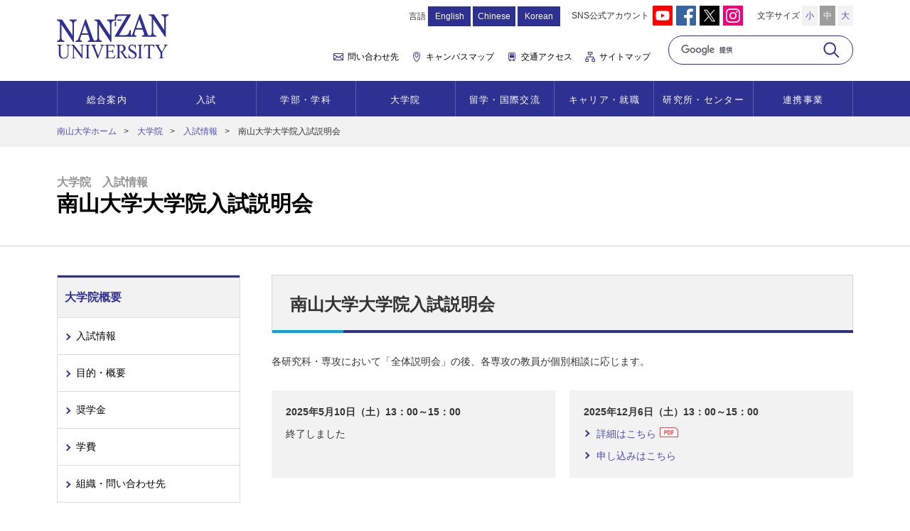

--- FILE ---
content_type: text/html
request_url: https://www.nanzan-u.ac.jp/grad/admission/setsumei.html
body_size: 4550
content:
<!doctype html>
<html lang="ja" prefix="og: http://ogp.me/ns#"><!-- InstanceBegin template="/Templates/base01.dwt" codeOutsideHTMLIsLocked="false" -->
<head>
<!-- Google Tag Manager by DISCO-->
<script>(function(w,d,s,l,i){w[l]=w[l]||[];w[l].push({'gtm.start':
new Date().getTime(),event:'gtm.js'});var f=d.getElementsByTagName(s)[0],
j=d.createElement(s),dl=l!='dataLayer'?'&l='+l:'';j.async=true;j.src=
'https://www.googletagmanager.com/gtm.js?id='+i+dl;f.parentNode.insertBefore(j,f);
})(window,document,'script','dataLayer','GTM-TTLWR48');</script>
<!-- End Google Tag Manager by DISCO-->
<!-- Google Tag Manager -->
<script>(function(w,d,s,l,i){w[l]=w[l]||[];w[l].push({'gtm.start':
new Date().getTime(),event:'gtm.js'});var f=d.getElementsByTagName(s)[0],
j=d.createElement(s),dl=l!='dataLayer'?'&l='+l:'';j.async=true;j.src=
'https://www.googletagmanager.com/gtm.js?id='+i+dl;f.parentNode.insertBefore(j,f);
})(window,document,'script','dataLayer','GTM-NQL926K');</script>
<!-- End Google Tag Manager -->
<meta charset="UTF-8">
<meta name="viewport" content="width=device-width,initial-scale=1.0">
<meta http-equiv="X-UA-Compatible" content="IE=edge">
<meta name="format-detection" content="telephone=no">
<!-- InstanceBeginEditable name="doctitle" -->
<title>大学院入試：南山大学大学院入試説明会｜南山大学</title>
<meta name="description" content="南山大学のNews ＆ Topics「南山大学大学院入試説明会」をご紹介します。">
<meta property="og:title" content="News ＆ Topics　南山大学大学院入試説明会｜南山大学">
<meta property="og:description" content="南山大学のNews ＆ Topics「南山大学大学院入試説明会」をご紹介します。">
<meta property="og:type" content="article">
<!-- InstanceEndEditable -->
<meta name="keywords" content="南山大学,大学,愛知,名古屋,学部学科,大学院,入試情報,留学,国際交流,Nanzan University">
<meta property="og:image" content="https://www.nanzan-u.ac.jp/img/ogp_image.png">
<meta property="og:site_name" content="南山大学">
<meta name="twitter:card" content="summary">
<meta name="twitter:site" content="@Nanzan_nyushi">
<link rel="alternate" hreflang="ja" href="https://www.nanzan-u.ac.jp">
<link rel="alternate" hreflang="en" href="https://www.nanzan-u.ac.jp/English/">
<link rel="alternate" hreflang="zh" href="https://www.nanzan-u.ac.jp/chinese/">
<link rel="alternate" hreflang="ko" href="https://www.nanzan-u.ac.jp/korean/">
<link rel="apple-touch-icon-precomposed" href="/img/apple-touch-icon.png">
<link rel="shortcut icon" href="/img/favicon.ico">
<link rel="stylesheet" href="/css/vender/html5reset.css">
<link rel="stylesheet" href="/css/vender/slick.css">
<link rel="stylesheet" href="/css/vender/slick-theme.css">
<link rel="stylesheet" href="/css/common.css">
<!-- InstanceBeginEditable name="head" -->
<link rel="stylesheet" href="/css/style.css">
<!-- InstanceEndEditable -->
<!-- InstanceParam name="id" type="text" value="" -->
<!-- InstanceParam name="class" type="text" value="index" -->
</head>

<body id="" class="index">
<!-- Google Tag Manager by DISCO(noscript) -->
<noscript><iframe src="https://www.googletagmanager.com/ns.html?id=GTM-TTLWR48"
height="0" width="0" style="display:none;visibility:hidden"></iframe></noscript>
<!-- End Google Tag Manager by DISCO(noscript) -->
<!-- Google Tag Manager (noscript) -->
<noscript><iframe src="https://www.googletagmanager.com/ns.html?id=GTM-NQL926K"
height="0" width="0" style="display:none;visibility:hidden"></iframe></noscript>
<!-- End Google Tag Manager (noscript) -->
<!-- Google Tag Manager -->
<noscript><iframe src="//www.googletagmanager.com/ns.html?id=GTM-MKCX2L"
height="0" width="0" style="display:none;visibility:hidden"></iframe></noscript>
<script>(function(w,d,s,l,i){w[l]=w[l]||[];w[l].push({'gtm.start':
new Date().getTime(),event:'gtm.js'});var f=d.getElementsByTagName(s)[0],
j=d.createElement(s),dl=l!='dataLayer'?'&l='+l:'';j.async=true;j.src=
'//www.googletagmanager.com/gtm.js?id='+i+dl;f.parentNode.insertBefore(j,f);
})(window,document,'script','dataLayer','GTM-MKCX2L');</script>
<!-- End Google Tag Manager -->
<div id="wrap">
<header class="header">
<div class="box">
<p class="header_logo"><a href="/"><img src="/img/logo.svg" alt="南山大学"></a></p>
<div class="tool">
<div id="js-fontSize" class="fontsize">
<span>文字サイズ</span>
<a id="js-fontSize-s" href="javascript:void(0)">小</a>
<a id="js-fontSize-m" href="javascript:void(0)">中</a>
<a id="js-fontSize-l" href="javascript:void(0)">大</a>
</div>
<ul class="sns">
<li class="text">SNS公式アカウント</li>
<li><a href="https://www.youtube.com/user/NanzanUniversityTV" target="_blank" rel="noopener"><img src="/img/icon_snsyt.svg" alt="YouTube"></a></li>
<li><a href="https://www.facebook.com/NanzanUniversity" target="_blank" rel="noopener"><img src="/img/icon_snsfb.svg" alt="Facebook"></a></li>
<li><a href="https://twitter.com/Nanzan_nyushi" target="_blank" rel="noopener"><img src="/img/icon_snstw.svg" alt="X"></a></li>
<li><a href="https://www.instagram.com/nanzan_university/" target="_blank" rel="noopener"><img src="/img/icon_sninsta.svg" alt="Instagram"></a></li>
</ul>
</div><!-- / .tool -->
<nav>
<div class="button">
<span class="target">訪問者別</span>
<span class="global">MENU</span>
</div>
<ul class="utility">
<li><a href="/Information/toiawase.html">問い合わせ先</a></li>
<li><a href="/CMAP/nagoya/campus-nago.html">キャンパスマップ</a></li>
<li><a href="/Information/access.html">交通アクセス</a></li>
<li><a href="/Information/sitemap.html">サイトマップ</a></li>
</ul>
<div class="menu">
<div class="global gp-global">
<ul>
<li><a href="/Menu/annai.html">総合案内</a></li>
<li><a href="/admission/">入試</a></li>
<li><a href="/Dept/">学部・学科</a></li>
<li><a href="/grad/">大学院</a></li>
<li><a href="https://office.nanzan-u.ac.jp/ncia/" target="_blank" rel="noopener">留学・国際交流</a></li>
<li><a href="https://office.nanzan-u.ac.jp/CAREER/" target="_blank" rel="noopener">キャリア・就職</a></li>
<li><a href="/research-center/">研究所・センター</a></li>
<li><a href="/renkei/">連携事業</a></li>
<li><a href="/Information/sitemap.html">サイトマップ</a></li>
</ul>
</div>
<div class="target gp-target">
<ul>
<li><a href="/admission/">受験生の皆様</a></li>
<li><a href="/Menu/gakusei.html">在学生の皆様</a></li>
<li><a href="/Menu/sotsugyo.html">卒業生の皆様</a></li>
<li><a href="/Menu/hogosha.html">保護者の皆様</a></li>
<li><a href="/Menu/kigyo.html">一般・企業の皆様</a></li>
<li><a href="/Menu/kyosyoku.html">教職員</a></li>
</ul>
</div>
<ul class="lang gp-global">
<li>言語</li>
<li><a href="/English/"><span class="pc">English</span><span class="sp">English</span></a><span> /</span></li>
<li><a href="/chinese/"><span class="pc">Chinese</span><span class="sp">Chinese</span></a><span> /</span></li>
<li><a href="/korean/"><span class="pc">Korean</span><span class="sp">Korean</span></a></li>
</ul>
<!-- GoogleSiteSearch -->
<div id="sitesearch" class="gp-target gp-global">
<script>
  (function() {
    var cx = '008031067425689805349:s2dht0rmy_c';
    var gcse = document.createElement('script');
    gcse.type = 'text/javascript';
    gcse.async = true;
    gcse.src = (document.location.protocol == 'https:' ? 'https:' : 'http:') +
        '//cse.google.com/cse.js?cx=' + cx;
    var s = document.getElementsByTagName('script')[0];
    s.parentNode.insertBefore(gcse, s);
  })();
</script>
<gcse:search></gcse:search>
</div>
<!-- /GoogleSiteSearch/ -->
<p class="close gp-target gp-global"><span>閉じる</span></p>
</div>
</nav>
</div><!-- / .box -->
</header>
<main>
<!-- InstanceBeginEditable name="content" -->
<div class="breadcrumbs">
<ul class="breadcrumbs_list">
<li class="breadcrumbs_item"><a href="/" class="breadcrumbs_link">南山大学ホーム</a></li>
<li class="breadcrumbs_item"><a href="/grad/" class="breadcrumbs_link">大学院</a></li>
<li class="breadcrumbs_item"><a href="/grad/admission/" class="breadcrumbs_link">入試情報</a></li>
<li class="breadcrumbs_item">南山大学大学院入試説明会</li>
</ul>
</div>
<div class="heading01"><div class="heading01_inner"><h1 class="heading01_text"><span class="heading01_subText">大学院　入試情報</span>南山大学大学院入試説明会</h1></div></div>
<div class="content contentFloat">
<div class="globalArea">
<div class="heading02Top">
<h2 class="heading02Top_text">南山大学大学院入試説明会</h2>
</div>
<p>各研究科・専攻において「全体説明会」の後、各専攻の教員が個別相談に応じます。</p>
<div class="block01List mt30">
<div class="block01 block01List-item">
<p class="fw-b">2025年5月10日（土）13：00～15：00</p>
<div class="indexBlockLink mt10">
<!--<p><a href="/grad/admission/pdf/setsumei/2025-01_setsumeikai.pdf" target="_blank" class="link-iconText icon-pdf">詳細はこちら</a></p>
<p class="mt10"><a href="https://www.ocans.jp/nanzan-u/schedule?fid=trBbTCSk" class="link-iconText" target="_blank" rel="noopener">申し込みはこちら</a></p>-->
<p>終了しました</p>
</div>
</div>
<div class="block01 block01List-item">
<p class="fw-b">2025年12月6日（土）13：00～15：00</p>
<div class="indexBlockLink mt10">
<!--<p>詳細は後日お知らせいたします</p>-->
<p><a href="/grad/admission/pdf/setsumei/2025-02_setsumeikai.pdf" target="_blank" class="link-iconText icon-pdf">詳細はこちら</a></p>
<p class="mt10"><a href="https://www.ocans.jp/nanzan-u/schedule?fid=pCORRCAC" class="link-iconText" target="_blank">申し込みはこちら</a></p>
</div>
</div>
</div>
<div class="heading03">
<h3 class="heading03_text">説明資料</h3>
</div>
<p class="mt30">南山大学大学院の研究科・専攻の説明資料を掲載しています。</p>
<table class="table-style01 mt20">
<colgroup>
<col style="width: 15%">
<col style="width: 25%">
<col style="width: 37%">
<col style="width: 23%">
</colgroup>
<thead>
<tr>
<th class="bg01">研究科</th>
<th class="bg01">専攻</th>
<th class="bg01">説明資料</th>
<th class="bg01">Webページ</th>
</tr>
</thead>
<tbody>
<tr>
<th rowspan="4" class="bg02">人間文化</th>
<th class="bg02">キリスト教思想<br>宗教思想</th>
<td><a href="/grad/admission/pdf/setsumei/h.pdf" class="link-text icon-pdf" target="_blank">専攻紹介</a></td>
<td>-</td>
</tr>
<tr>
<th class="bg02">人類学</th>
<td><a href="https://youtu.be/2z_jjCr4ikI" target="_blank" class="link-text icon-youtube" rel="noopener">専攻紹介</a></td>
<td>-</td>
</tr>
<tr>
<th class="bg02">教育ファシリテーション</th>
<td><a href="https://youtu.be/5EJgLnQpMZA" target="_blank" class="link-text icon-youtube" rel="noopener">専攻紹介</a></td>
<td><a href="https://www.ic.nanzan-u.ac.jp/Daigakuin/Edufacili/" target="_blank" class="link-text">専攻作成Webページ</a></td>
</tr>
<tr>
<th class="bg02">言語科学</th>
<td><a href="https://youtu.be/qIEiTNjrFSY" target="_blank" class="link-text icon-youtube" rel="noopener">専攻紹介（2020年度現在）</a></td>
<td><a href="https://www.ic.nanzan-u.ac.jp/GENGOKAGAKU/" target="_blank" class="link-text">専攻作成Webページ</a></td>
</tr>
<tr>
<th class="bg02">国際地域文化</th>
<th class="bg02">国際地域文化</th>
<td><a href="https://youtu.be/cefkTzEpD1w" target="_blank" class="link-text icon-youtube">研究科紹介（2024年度現在）</a></td>
<td>-</td>
</tr>
<tr>
<th rowspan="3" class="bg02">社会科学</th>
<th class="bg02">経済学</th>
<td rowspan="3"><a href="/grad/admission/pdf/setsumei/ss.pdf?240510" class="link-text icon-pdf" target="_blank">研究科紹介</a></td>
<td rowspan="3"><a href="https://depts.nanzan-u.ac.jp/grad/ss/" target="_blank" class="link-text">研究科作成Webページ</a></td>
</tr>
<tr>
<th class="bg02">経営学</th>
</tr>
<tr>
<th class="bg02">総合政策学</th>
</tr>
<tr>
<th class="bg02">法学</th>
<th class="bg02">法律学</th>
<td>-</td>
<td>-</td>
</tr>
<tr>
<th rowspan="5" class="bg02">理工学</th>
<th class="bg02">ソフトウェア工学 </th>
<td rowspan="5"><a href="/grad/admission/pdf/setsumei/se.pdf?250522" class="link-text icon-pdf" target="_blank">研究科紹介</a></td>
<td rowspan="5"><a href="https://www.st.nanzan-u.ac.jp/" target="_blank" class="link-text">研究科作成Webページ</a></td>
</tr>
<tr>
<th class="bg02">機械電子制御工学（博士後期のみ）</th>
</tr>
<tr>
<th class="bg02">データサイエンス</th>
</tr>
<tr>
<th class="bg02">電子情報工学</th>
</tr>
<tr>
<th class="bg02">機械システム工学</th>
</tr>
<tr>
<th class="bg02">法務</th>
<th class="bg02">法務</th>
<td><a href="/grad/admission/pdf/setsumei/pnl.pdf?240507" class="link-text icon-pdf" target="_blank">研究科紹介</a></td>
<td><a href="https://depts.nanzan-u.ac.jp/grad/ls/" target="_blank" class="link-text">研究科作成Webページ</a></td>
</tr>
</tbody>
</table>
<div class="heading03">
<h3 class="heading03_text">パンフレット</h3>
</div>
<div class="block01 mt20">
<div class="blockTextImg01">
<div class="blockTextImg01_img-style02">
<div class="imgBlock01"><img src="/grad/admission/img/setsumei/shiryo_pic_01.jpg?250422" alt=""></div>
</div>
<div class="blockTextImg01_text-style02">
<p><a href="/grad/admission/pdf/2026/2026_pamphlet_1_ningen.pdf" target="_blank" class="link-iconText icon-pdf">人間文化研究科パンフレット</a></p>
<p class="mt10"><a href="/grad/admission/pdf/2026/2026_pamphlet_2_kokusai.pdf" target="_blank" class="link-iconText icon-pdf">国際地域文化研究科パンフレット</a></p>
<p class="mt10"><a href="/grad/admission/pdf/2026/2026_pamphlet_3_shakaikagaku.pdf" target="_blank" class="link-iconText icon-pdf">社会科学研究科パンフレット</a></p>
<p class="mt10"><a href="/grad/admission/pdf/2026/2026_pamphlet_4_hougaku.pdf" target="_blank" class="link-iconText icon-pdf">法学研究科パンフレット</a></p>
<p class="mt10"><a href="/grad/admission/pdf/2026/2026_pamphlet_5_rikogaku.pdf" target="_blank" class="link-iconText icon-pdf">理工学研究科パンフレット</a></p>
<p class="mt10"><a href="/grad/admission/pdf/2026/2026_pamphlet_6_houmu.pdf" target="_blank" class="link-iconText icon-pdf">法務研究科パンフレット</a></p>
</div>
</div>
</div>
</div>
<!--globalArea-->
<div class="localMenu">
<nav class="localMenu_list">
<p class="localMenu_title">大学院概要</p>
<ul>
<li class="localMenu_item"><a href="/grad/admission/" class="localMenu_link">入試情報</a></li>
<li class="localMenu_item"><a href="/grad/gaiyo.html" class="localMenu_link">目的・概要</a></li>
<li class="localMenu_item"><a href="/grad/syogaku.html" class="localMenu_link">奨学金</a></li>
<li class="localMenu_item"><a href="/grad/gakuhi.html" class="localMenu_link">学費</a></li>
<li class="localMenu_item"><a href="/grad/soshiki.html" class="localMenu_link">組織・問い合わせ先</a></li>
</ul>
</nav>
</div>
</div><!-- / .content -->
<!-- InstanceEndEditable -->
</main>
<footer>
<p class="pagetop" id="js-pagetop"><a href="#"><img src="/img/pagetop.svg" alt="ページトップへ"></a></p>
<div class="box">
<div class="inbox">
<p><a href="/"><img src="/img/logo_ja.svg" alt="南山大学"></a></p>
<address>〒466-8673　愛知県名古屋市昭和区山里町18<br>
Phone：<span class="js-tel">052-832-3111</span>（代表）</address>
</div>
</div>
<div class="bottom">
<ul>
<li><a href="/Menu/aboutsite.html">このサイトについて</a></li>
<li><a href="/Menu/privacy/">プライバシーポリシー</a></li>
<li><a href="/Menu/koeki/">公益通報窓口について</a></li>
</ul>
<p class="footer_copy"><small>Copyright Nanzan University. No reproduction or republication without written permission.</small></p>
</div>
</footer>
<script src="/js/vender/jquery.js"></script>
<script src="/js/vender/js.cookie.js"></script>
<script src="/js/vender/jquery.matchHeight.js"></script>
<script src="/js/script.js"></script>
<!-- InstanceBeginEditable name="js" -->
<!-- InstanceEndEditable -->
</div>
</body>
<!-- InstanceEnd --></html>


--- FILE ---
content_type: text/css
request_url: https://www.nanzan-u.ac.jp/css/common.css
body_size: 3775
content:
@charset "utf-8";
html,
body {
	height: 100%;
	font-size: 62.5%;
	color: #333;
	width: 100%;
}
body {
	font-family: "ヒラギノ角ゴ Pro W3","Hiragino Kaku Gothic Pro","メイリオ",Meiryo,"ＭＳ Ｐゴシック",sans-serif;
	-webkit-text-size-adjust: 100%;
}
.clearfix:after {
	content: "";
	clear: both;
	display: block;
}
img {
	max-width: 100%;
}
img[src$=".svg"] {    
	width: 100%;
}
sup {
    top: -0.5em;
}
sub, sup {
    font-size: 75%;
    line-height: 0;
    position: relative;
    vertical-align: baseline;
}
.c-red { color:#ff4040;}
.c-blue { color:#3436b9;}
.ta-left { text-align:left !important;}
.ta-center { text-align:center !important;}
.ta-right { text-align:right !important;}

.va-top { vertical-align: top !important;}
.va-middle { vertical-align: middle !important;}
.va-bottom { vertical-align: bottom !important;}
.va-base { vertical-align: baseline !important;}

.fz-xs { font-size: 1rem !important;}
.fz-s { font-size: 1.2rem !important;}
.fz-m { font-size: 1.4rem !important;}
.fz-l { font-size: 1.6rem !important;}
.fz-xl { font-size: 1.8rem !important;}
.fz-xxl { font-size: 2.0rem !important;}

.fw-n { font-weight: normal !important;}
.fw-b { font-weight: bold !important;}

.mt00 { margin-top: 0 !important;}
.mt05 { margin-top: 5px !important;}
.mt10 { margin-top: 10px !important;}
.mt20 { margin-top: 20px !important;}
.mt30 { margin-top: 30px !important;}
.mt40 { margin-top: 40px !important;}
.mt50 { margin-top: 50px !important;}
.mt60 { margin-top: 60px !important;}
.mt70 { margin-top: 70px !important;}
.mt80 { margin-top: 80px !important;}
.mt90 { margin-top: 90px !important;}
.mt100 { margin-top: 100px !important;}
.mb00 { margin-bottom: 0 !important;}
.mb05 { margin-bottom: 5px !important;}
.mb10 { margin-bottom: 10px !important;}
.mb20 { margin-bottom: 20px !important;}
.mb30 { margin-bottom: 30px !important;}
.mb40 { margin-bottom: 40px !important;}
.mb50 { margin-bottom: 50px !important;}
.mb60 { margin-bottom: 60px !important;}
.mb70 { margin-bottom: 70px !important;}
.mb80 { margin-bottom: 80px !important;}
.mb90 { margin-bottom: 90px !important;}
.mb100 { margin-bottom: 100px !important;}

.w-em05 { width: 5em;}
.w-em10 { width: 10em;}
.w-em15 { width: 15em;}
.w-em20 { width: 20em;}
.w-em25 { width: 25em;}
.w-em30 { width: 30em;}

.d-i { display: inline !important;}
.d-ib { display: inline-block !important;}
.d-b { display: block !important;}
.d-none { display: none !important;}

.link-tel {
	color: #4c4fb6;
}
.link-tel:hover {
	text-decoration: underline;
}
.font-cn {
	font-family: 'Microsoft YaHei', sans-serif;
}

/*----------------------------------------------------header*/
.header {
	position: relative;
	z-index: 2;
	border-bottom: 50px solid #2e3092;
}
.header .box {
	width: 96%;
	max-width: 1120px;
	margin: 0 auto;
	height: 114px;
	position: relative;
}
.header .box .header_logo {
	position: absolute;
	top: 20px;
	width: 14%;
	max-width: 160px;
}
.header .box .tool .fontsize {
	position: absolute;
	top: 8px;
	right: 0;
	font-size: 1.2rem;
}
.header .box .tool .fontsize a {
	background: #f2f2f2;
	padding: 8px 5px;
    display: inline-block;
}
.header .box .tool .fontsize a.is-active {
	background: #9d9d9d;
	color: #fff;
}
.header .box .tool ul.sns {
	position: absolute;
	top: 8px;
	right: 155px;
	overflow: hidden;
}
.header .box .tool ul.sns li {
	width: 28px;
	float: left;
	margin-right: 5px;
}
.header .box .tool ul.sns li:last-child {
	margin-right:0;
}
.header .box .tool ul.sns li.text {
	width:auto;
	padding-top:8px;
	font-size:1.2rem;
}
.header .box nav .button,
.header .box nav p.close {
	display: none;
}
.header .box nav ul.utility {
	font-size: 1.2rem;
	float: left;
	position: absolute;
	top: 70px;
	right: 270px;
}
.header .box nav ul.utility li {
	display: inline-block;
	padding: 4px 15px 4px 20px;
}
.header .box nav ul.utility li:nth-child(1) {
	background: url("/img/utility_01.png") center left no-repeat;
	background-size: 14px 14px;
}
.header .box nav ul.utility li:nth-child(2) {
	background: url("/img/utility_02.png") center left no-repeat;
	background-size: 14px 14px;
}
.header .box nav ul.utility li:nth-child(3) {
	background: url("/img/utility_03.png") center left no-repeat;
	background-size: 14px 14px;
}
.header .box nav ul.utility li:nth-child(4) {
	background: url("/img/utility_04.png") center left no-repeat;
	background-size: 14px 14px;
}
.header .box nav ul.utility li a {
	color: #000;
}
.header .box nav .menu .global {
	font-size: 1.3rem;
	letter-spacing: 0.1em;
	position: absolute;
	top: 114px;
	left: 0;
	width: 100%;
}
.header .box nav .menu .global ul {
	display: grid;
	grid-template-columns: repeat(8, 1fr);
	overflow: hidden;
	border-left: 1px solid #5859a8;
	background: #2e3092;
	height: 50px;
}
.header .box nav .menu .global ul li a {
	display: block;
	color: #fff;
	padding: 20px 0;
	text-align: center;
	border-right: 1px solid #5859a8;
}
.header .box nav .menu .global ul li:last-child {
	display: none;
}
.header .box nav .menu .target {
	position: absolute;
	top: 644px;
	left: 0;
	width: 100%;
}
.header .box nav .menu .target ul {
	width: 100%;
	overflow: hidden;
	background: #fff;
	border-radius: 5px;
}
.header .box nav .menu .target ul li {
	float: left;
	position:relative;
	width: 16.65%;
    padding: 17px 0;
	text-align: center;
}
.header .box nav .menu .target ul li a {
	display: block;
	color: #000;
	padding: 50px 0 12px;
}
.header .box nav .menu .target ul li::after {
	content:"";
	position:absolute;
	top:30px;
	right:0;
	width:1px;
	height:50px;
	background-color:#d6d6d9;
}
.header .box nav .menu .target ul li:first-child::before {
	content:"";
	position:absolute;
	top:30px;
	right: auto;
	left:0;
	width:1px;
	height:50px;
	background-color:#d6d6d9;
}
.header .box nav .menu .target ul li a:hover {
    opacity: 0.7;
	text-decoration: none;
}
.header .box nav .menu .target ul li:nth-child(1) a {
	background: url("/img/target_01.png") center 10px no-repeat;
	background-size: 44px 34px;
}
.header .box nav .menu .target ul li:nth-child(2) a {
	background: url("/img/target_02.png") center 10px no-repeat;
	background-size: 44px 34px;
}
.header .box nav .menu .target ul li:nth-child(3) a {
	background: url("/img/target_03.png") center 12px no-repeat;
	background-size: 38px 32px;
}
.header .box nav .menu .target ul li:nth-child(4) a {
	background: url("/img/target_04.png") center 10px no-repeat;
	background-size: 44px 34px;
}
.header .box nav .menu .target ul li:nth-child(5) a {
	background: url("/img/target_05.png") center 10px no-repeat;
	background-size: 44px 34px;
}
.header .box nav .menu .target ul li:nth-child(6) a {
	background: url("/img/target_06.png") center 14px no-repeat;
	background-size: 43px 29px;
}
.header .box nav ul.lang {
	position: absolute;
	top: 9px;
	right: 412px;
	font-size: 1.2rem;
}
.header .box nav ul.lang li {
	display: inline-block;
}
.header .box nav ul.lang li a .sp,
.header .box nav ul.lang li > span { display:none;}
.header .box nav ul.lang li a {
	padding:8px 0;
	background:#2e3092;
	color:#FFF;
	display:block;
	min-width:60px;
	text-align:center;
}
.header .box nav #sitesearch {
	position: absolute;
	top: 50px;
	right: 0;
	width: 30%;
	max-width: 260px;
	background-color:#FFF;
	border:1px solid #2e3092;
	border-radius:22px;
}
.header .box nav #sitesearch .cse .gsc-control-cse,
.header .box nav #sitesearch .gsc-control-cse{
	padding: 8px;
	background-color:transparent !important;
	border:none !important;
}
.header .box nav #sitesearch form.gsc-search-box { margin:0;}
.header .box nav #sitesearch table {
	margin:0;
	border:none;
	table-layout:auto;
}
.header .box nav #sitesearch th,
.header .box nav #sitesearch td {
	border:none;
}
.header .box nav #sitesearch a { min-height:inherit;}
.header .box nav #sitesearch .gsc-search-box-tools .gsc-search-box .gsc-input {
	padding:0;
	font-family:Helvetica,Arial,'ヒラギノ角ゴ Pro W3','Hiragino Kaku Gothic Pro','メイリオ',Meiryo,'ＭＳ Ｐゴシック',sans-serif !important;
}
.header .box nav #sitesearch .gsib_a,
.header .box nav #sitesearch .gsib_b {
	padding:2px 0 0;
	padding:0;
}
.header .box nav #sitesearch .gsst_b {height:20px;}
.header .box nav #sitesearch .input.gsc-input, 
.header .box nav #sitesearch .gsc-input-box, 
.header .box nav #sitesearch .gsc-input-box-hover, 
.header .box nav #sitesearch .gsc-input-box-focus {
	margin:0 9px;
	border:none;
	box-shadow:none;
}
.header .box nav #sitesearch input.gsc-search-button, 
.header .box nav #sitesearch input.gsc-search-button:hover, 
.header .box nav #sitesearch input.gsc-search-button:focus,
.header .box nav #sitesearch button.gsc-search-button, 
.header .box nav #sitesearch button.gsc-search-button:hover, 
.header .box nav #sitesearch button.gsc-search-button:focus {
	padding:5px 15px;
}
header .box nav #sitesearch input.gsc-search-button,
header .box nav #sitesearch button.gsc-search-button {
	background:url("/img/button_sitesearch.svg") no-repeat center center;
	background-size:25px 25px;
	border:none;
	cursor:pointer;
}
.header .box nav #sitesearch button.gsc-search-button svg {visibility:hidden;}
.header .box nav #sitesearch .gsib_b{ display:none;}
.header .box nav #sitesearch #gs_tti50{ padding:1px 0 0;}
.header ul,
.header ol {
	list-style: none;
}
.header a {
	color: #4c4fb6;
	text-decoration: none;
}
.header a:hover {
	color: #3399ff;
    text-decoration: underline;
}

/*----------------------------------------------------footer*/
footer {
	background: #2e3092;
}
footer .pagetop {
	position:fixed;
	right:30px;
	bottom:30px;
	width:50px;
	height:50px;
}
footer .pagetop:hover {
    opacity: 0.8;
}
footer .box {
	border-bottom: 1px solid #5859a8;
	padding: 30px 0;
}
footer .box .inbox {
	width: 96%;
	max-width: 1120px;
	margin: 0 auto;
	overflow: hidden;
}
footer .box .inbox p {
	width: 16%;
	float: left;
}
footer .box .inbox address {
	font-style: normal;
	color: #fff;
	font-size: 1.3rem;
	float: left;
	margin: 5px 0 0 30px;
	line-height: 1.6;
}
footer .bottom {
	width: 96%;
	max-width: 1120px;
	margin: 0 auto;
	overflow: hidden;
	padding: 18px 0;
}
footer ul {
	list-style: none;
}
footer .bottom ul {
	width: 55%;
	float: left;
	font-size: 1.2rem;
}
footer .bottom ul li {
	display: inline-block;
	border-left: 1px solid #fff;
	padding-left: 1.5em;
	margin-right: 1.5em;
}
footer .bottom ul li:last-child {
	border-right: 1px solid #fff;
	padding-right: 1.5em;
}
footer .bottom ul li a {
	color: #fff;
}
footer .bottom ul li a:hover {
	text-decoration: underline;
}
footer .bottom .footer_copy {
	font-size: 1.0rem;
	float: right;
	color: #fff;
}

@media print, screen and (min-width:768px) {
	.header .box nav .gp-global:not(.close) ,
	.header .box nav .gp-target:not(.close) {
		display:block !important;
	}
	.header .box nav p.close {
		display:none !important;
	}
	/* targetなし */
	body:not(#index) .header .box nav .menu .gp-target { display:none !important; }
	body:not(#index) .header #sitesearch ,
	body:not(#index) .header .close { display:block !important; }
}
@media screen and (max-width:1024px) {
	.header .box nav .menu .global {
		font-size: 1.2rem;
		letter-spacing: -0.1em;
	}
	footer .bottom ul {
		float: none;
		width: 100%;
		margin-bottom: 10px;
		text-align: center;
	}
	footer .bottom .footer_copy {
		float: none;
		width: 100%;
		text-align: center;
	}
}
@media screen and (max-width:1023px) {
	.header .box nav ul.utility {
		right: auto;
		left: 0;
		top: 75px;
	}
}
@media screen and (max-width:767px) {
	.fz-xl { font-size: 1.6rem !important; }
	.fz-xxl { font-size: 1.8rem !important; }

	.mt10{margin-top: 5px !important;}
	.mt20{margin-top: 10px !important;}
	.mt30{margin-top: 15px !important;}
	.mt40{margin-top: 20px !important;}
	.mt50{margin-top: 25px !important;}
	.mt60{margin-top: 30px !important;}
	.mt70{margin-top: 35px !important;}
	.mt80{margin-top: 40px !important;}
	.mt90{margin-top: 45px !important;}
	.mt100{margin-top: 50px !important;}
	.mb10{margin-bottom: 5px !important;}
	.mb20{margin-bottom: 10px !important;}
	.mb30{margin-bottom: 15px !important;}
	.mb40{margin-bottom: 20px !important;}
	.mb50{margin-bottom: 25px !important;}
	.mb60{margin-bottom: 30px !important;}
	.mb70{margin-bottom: 35px !important;}
	.mb80{margin-bottom: 40px !important;}
	.mb90{margin-bottom: 45px !important;}
	.mb100{margin-bottom: 50px !important;}

	/*----------------------------------------------------header*/
	.header {
		position: static;
		border-bottom: none;
		min-height: 148px;
	}
	.header .box {
		width: 100%;
		max-width: none;
		margin: 0 auto;
		height: auto;
	}
	.header .box .header_logo {
		top: 10px;
		left: 15px;
		width: 30%;
		max-width: 102px;
		height: 51px;
	}
	.header .box .tool .fontsize {
		display: none;
	}
	.header .box .tool ul.sns {
		position: absolute;
		top: 15px;
		right: 15px;
		overflow: hidden;
	}
	.header .box .tool ul.sns li {
		width: 30px;
	}
	.header .box .tool ul.sns li.text {
		display:none;
	}
	.header .box nav {
		position: absolute;
		top: 61px;
		width: 100%;
	}
	.header .box nav .button {
		display: block;
		overflow: hidden;
		background: #2e3092;
		color: #fff;
		font-size:1.4rem;
	}
	.header .box nav .button span {
		float: left;
		line-height: 47px;
		text-align: center;
		box-sizing: border-box;
		width: 50%;
		padding-left: 40px;
		white-space: nowrap;
	}
	body:not(#index) .header .box nav .button span {
		padding-left: 0;
	}
	.header .box nav .button span.target {
		background: url("/img/target.png") no-repeat 30px top;
		background-size: 18px 94px;
		border-right: 1px solid #c7c8ea;
	}
	.header .box nav .button span.global {
		background: url("/img/global.png") no-repeat 30px top;
		background-size: 18px 94px;
	}
	body:not(#index) .header .box nav .button span.global {
		background-position: 15px top;
	}
	.header .box nav .button span.open {
		background-position: 30px bottom;
		background-color: #c7c8ea;
		color: #2e3092;
	}
	.header .box nav ul.utility {
		font-size: 1.0rem;
		position: static;
		overflow: hidden;
		width: 100%;
	}
	.header .box nav ul.utility li {
		width: 33.3%;
		float: left;
		text-align: center;
		padding: 0;
	}
	.header .box nav ul.utility li:nth-child(1) {
		background-position: 5px center;
	}
	.header .box nav ul.utility li:nth-child(2) {
		background-position: 5px center;
	}
	.header .box nav ul.utility li:nth-child(3) {
		background-position: 5px center;
	}
	.header .box nav ul.utility li:nth-child(4) {
		display: none;
	}
	.header .box nav ul.utility li a {
		display: block;
		border-right: 1px solid #cccbce;
		border-bottom: 1px solid #cccbce;
		padding: 15px 0 15px 10px;
	}
	.header .box nav ul.utility li:nth-child(3) a {
		border-right: none;
	}
	.header .box nav .menu {
		position: absolute;
		background: #eaeaea;
		top: 47px;
		left: 0;
		width: 100%;
		z-index: 999;
	}
	.header .box nav .menu .global,
	.header .box nav .menu .target {
		display: none;
	}
	.header .box nav .menu .global {
		font-family: "ヒラギノ角ゴ Pro W3","Hiragino Kaku Gothic Pro","メイリオ",Meiryo,"ＭＳ Ｐゴシック",sans-serif;
		font-size: 1.4rem;
		position: static;
		letter-spacing: normal;
	}
	.header .box nav .menu .global ul {
		grid-template-columns: 1fr 1fr;
		width: 100%;
		overflow: hidden;
		border-left: none;
		height: auto;
		background: #eaeaea;
	}
	.header .box nav .menu .global ul li {
		width: 100%;
		max-width: none;
		border-left: none;
	}
	.header .box nav .menu .global ul li:last-child {
		display: block;
	}
	.header .box nav .menu .global ul li a {
		color: #000;
		padding: 20px 0;
		text-align: left;
		border-right: none;
		border-bottom: 1px solid #cccbce;
		background: url("/img/arrow_05.svg") 15px center no-repeat;
		background-size: 6px 8px;
		padding-left: 25px;
	}
	.header .box nav .menu .global ul li:nth-child(odd) a {
		border-right: 1px solid #cccbce;
	}
	.header .box nav .menu .target {
		position: static;
	}
	.header .box nav .menu .target ul {
		border-radius: 0;
		margin-bottom: 0;
	}
	.header .box nav .menu .target ul li {
		width: 50%;
		padding:0;
		text-align: left;
	}
	.header .box nav .menu .target ul li::after ,
	.header .box nav .menu .target ul li::before {
		content:none;
	}
	.header .box nav .menu .target ul li a {
		padding: 20px 0;
		border-right: none;
		border-bottom: 1px solid #cccbce;
		padding-left: 40px;
		background-position: 15px center !important;
		background-size: 22px 17px !important;
	}
	.header .box nav .menu .target ul li:nth-child(odd) a {
		border-right: 1px solid #cccbce;
	}
	.header .box nav .menu .target ul li:last-child a {
		border-bottom: 1px solid #cccbce;
	}
	.header .box nav .menu .target ul li a:hover {
		opacity: 1.0;
	}
	.header .box nav ul.lang {
		position: static;
		display: none;
		text-align: center;
		margin: 20px auto 0;
	}
	.header .box nav ul.lang li a .sp,
	.header .box nav ul.lang li > span { display: inline-block;}
	.header .box nav ul.lang li > span { margin:0 10px;}
	.header .box nav ul.lang li:first-child ,
	.header .box nav ul.lang li a .pc{ display:none;}
	.header .box nav ul.lang li a {
		display:inline;
		min-width:auto;
		padding:0;
		background: none;
		color:#4c4fb6;
	}
	.header .box nav #sitesearch {
		position: static;
		display: none;
		width: 84%;
		max-width: none;
		margin: 20px auto;
		/*padding: 4%;*/
	}
	.header .box nav p.close {
		background: #aeadb3;
		text-align: center;
		padding: 15px;
		color: #fff;
	}
	.header .box nav p.close span {
		display: inline-block;
		padding: 0 20px;
		background: url("/img/close.svg") no-repeat left center;
		background-size: 13px 13px;
		font-size: 1.2rem;
	}

	/* targetなし */
	body:not(#index) .header .box nav .button span { width: 100%; }
	body:not(#index) .header .box nav .button .target { display:none;}

	/*----------------------------------------------------footer*/
	footer .pagetop {
		right:15px;
		bottom:15px;
	}
	footer .box {
		padding: 18px 0;
	}
	footer .box .inbox {
		width: calc(100% - 15px * 2);
	}
	footer .box .inbox p {
		width: 50%;
		float: none;
	}
	footer .box .inbox address {
		float: none;
		margin: 10px 0 0 0;
	}
	footer .bottom {
		width: calc(100% - 15px * 2);
		padding: 20px 0;
	}
	footer .bottom ul {
		width: 100%;
		float: none;
	}
	footer .bottom ul li {
		margin-bottom: 10px;
		padding-left: 1.0em;
		margin-right: 1.0em;
	
	}
	footer .bottom ul li:last-child {
		padding-right: 1.0em;
	}
	footer .bottom p {
		float: none;
		line-height: 1.4;
	}
	footer .link-tel {
		color: #fff;
		text-decoration: underline;
	}
}

--- FILE ---
content_type: text/css
request_url: https://www.nanzan-u.ac.jp/css/style.css
body_size: 13285
content:
@charset "utf-8";

* { box-sizing: border-box;}
a {
	text-decoration: none;
}
nav ul, nav ol {
    list-style: none;
}

/* ===========================================================================
  img
============================================================================= */
img {
	width: 100%;
	height: auto;
	vertical-align: bottom;
}
.img-w50 {
	width: 50% !important;
}
.img-w70 {
	width: 70% !important;
}
.img-w30 {
	width: 30% !important;
}

/* ===========================================================================
  img
============================================================================= */
.bg01{
	background-color: #1d2088;
}
.bg02{
	background-color: #00a7eb;
}

/* ===========================================================================
  cautionText-01
============================================================================= */
.cautionText-01{
	font-size: 1.2rem;
	padding-left: 1em;
    text-indent: -1em;
}
.cautionText-02{
	font-size: 1.2rem;
	padding-left: 2em;
    text-indent: -2em;
}

/* ===========================================================================
  indent
============================================================================= */
.indent-01{
	padding-left: 1em;
    text-indent: -1em;
}
.indent-02{
	padding-left: 2em;
    text-indent: -2em;
}

/* ===========================================================================
  link-text
============================================================================= */
.link-text {
	color: #4c4fb6;
}
.link-text:hover {
	text-decoration: underline;
	color: #3399ff;
}
.link-iconText {
	color: #4c4fb6;
	position: relative;
	padding-left: 18px;
	display: inline-block;
}
.link-iconText::before {
    display: inline-block;
    position: absolute;
    top: 6px;
    left: 0;
    width: 5px;
    height: 5px;
    margin: auto;
    -webkit-transform: rotate(45deg);
    transform: rotate(45deg);
	border-top: solid 2px #2e3092;
    border-right: solid 2px #2e3092;
    content: '';
}
.link-iconText:hover {
	text-decoration: underline;
	color: #3399ff;
}
.nolink-iconText {
	position: relative;
	padding-left: 18px;
	display: inline-block;
}
.nolink-iconText::before {
    display: inline-block;
    position: absolute;
    top: 6px;
    left: 0;
    width: 5px;
    height: 5px;
    margin: auto;
    -webkit-transform: rotate(45deg);
    transform: rotate(45deg);
	border-top: solid 2px #2e3092;
    border-right: solid 2px #2e3092;
    content: '';
}

/* ===========================================================================
  icon-pdf
============================================================================= */
.icon-pdf::after {
    content: '';
    display: inline-block;
    width: 26px;
    height: 14px;
	margin: 0 5px;
    background: url("/img/icon_pdf.svg") center / contain no-repeat;
	vertical-align: initial;
}

/* ===========================================================================
  icon-word
============================================================================= */
.icon-word::after {
    content: '';
    display: inline-block;
    width: 26px;
    height: 14px;
	margin: 0 5px;
    background: url("/img/icon_word.svg") center / contain no-repeat;
	vertical-align: initial;
}

/* ===========================================================================
  icon-zip
============================================================================= */
.icon-zip::after {
    content: '';
    display: inline-block;
    width: 26px;
    height: 14px;
	margin: 0 5px;
    background: url("/img/icon_zip.svg") center / contain no-repeat;
	vertical-align: initial;
}

/* ===========================================================================
  icon-blank
============================================================================= */
.icon-blank::after {
    content: '';
    display: inline-block;
    width: 10px;
    height: 10px;
	margin: 0 5px;
    background: url("/img/icon_blank.svg") center / contain no-repeat;
	vertical-align: initial;
}

/* ===========================================================================
  icon-youtube
============================================================================= */
.icon-youtube::after {
    content: '';
    display: inline-block;
    width: 28px;
    height: 20px;
	margin: 0 5px;
    background: url("/img/icon_youtube.svg") center / contain no-repeat;
	vertical-align: text-bottom;
}

/* ===========================================================================
  content
============================================================================= */
.content {
	width: 96%;
    max-width: 1120px;
	margin: 40px auto 120px;
	font-size: 1.4rem;
	line-height: 1.5;
}
.contentFloat {
	display: flex;
	justify-content: space-between;
	flex-direction: row-reverse;
}
.content-s {
	width: 96%;
    max-width: 860px;
	margin: 40px auto 120px;
	font-size: 1.4rem;
	line-height: 1.5;
}

/* ===========================================================================
  breadcrumbs
============================================================================= */
.breadcrumbs {
	padding: 14px 0;
	background-color: #f2f2f2;
}
.breadcrumbs_list {
	width: 96%;
    max-width: 1120px;
	margin: 0 auto;
}
.breadcrumbs_item {
	display: inline;
	margin-right: 10px;
	font-size: 1.2rem;
	line-height: 1.3;
}
.breadcrumbs_item::after {
	content: '>';
	margin-left: 10px;
}
.breadcrumbs_item:last-child::after {
	content: none;
}
.breadcrumbs_link {
	color: #4c4fb6;
	text-decoration: none;
}
.breadcrumbs_link:hover {
	color: #3399ff;
    text-decoration: underline;
}

/* ===========================================================================
  br
============================================================================= */
.br-sp {
	display: none;
}

/* ===========================================================================
  dl-style
============================================================================= */
.dl-style01 {
	display: flex;
	flex-wrap: wrap;
}
.dl-style01 > dt {
	width: 15%;
}
.dl-style01 > dd {
	width: 85%;
}
.dl-style01 > dt:nth-child(n+2) {
	margin-top: 5px;
}
.dl-style01 > dd:nth-child(n+3) {
	margin-top: 5px;
}
.dl-style02 {
	display: flex;
	flex-wrap: wrap;
}
.dl-style02 > dt {
	width: 22%;
	padding: 10px 0;
	border-bottom: dotted 1px #c9c9c9;
}
.dl-style02 > dd {
	width: 78%;
	padding: 10px 0;
	border-bottom: dotted 1px #c9c9c9;
}

/* ===========================================================================
  localMenu
============================================================================= */
.localMenu {
	width: 23%;
}
.localMenu_list {
	border: solid 1px #dcdcdc;
}
.localMenu_title {
	border-top: solid 3px #2e3092;
	border-bottom: solid 1px #dcdcdc;
	background-color: #f2f2f2;
	padding: 16px 10px;
	font-size: 1.6rem;
	color: #2e3092;
	font-weight: bold;
}
.localMenu_item {
	border-bottom: solid 1px #dcdcdc;
	position: relative;
}
.localMenu_item:last-of-type {
	border-bottom: none;
}
.localMenu_item::after {
	display: inline-block;
	position: absolute;
	top: 23px;
	left: 10px;
	width: 5px;
	height: 5px;
	margin: auto;
	-webkit-transform: rotate(45deg);
	transform: rotate(45deg);
	border-top: solid 2px #2e3092;
	border-right: solid 2px #2e3092;
	content: '';
}
.localMenu_item-sub {
	border-bottom: solid 1px #dcdcdc;
	padding-left: 10px;
	position: relative;
}
.localMenu_item-sub:last-child {
	border-bottom: none;
}
.localMenu_item-sub::after {
	display: inline-block;
	position: absolute;
	top: 23px;
	left: 20px;
	width: 5px;
	height: 5px;
	margin: auto;
	-webkit-transform: rotate(45deg);
	transform: rotate(45deg);
	border-top: solid 2px #b2b2b2;
	border-right: solid 2px #b2b2b2;
	content: '';
}
.localMenu_link {
	display: block;
	padding: 15px 20px 15px 26px;
	color: #000;
}
a.localMenu_link:hover {
	text-decoration: underline;
}
.localMenu_list + .localMenu_list {
	margin-top: 10px;
}

/* ===========================================================================
  globalArea
============================================================================= */
.globalArea{
	width: 73%;
}

/* ===========================================================================
  heading01
============================================================================= */
.heading01 {
	padding: 40px 0;
	color: #fff;
	font-weight: bold;
	border-bottom: solid 1px #cdcdcd;
	line-height: 1.3;
}
.heading01_inner {
	width: 96%;
    max-width: 1120px;
	margin: 0 auto;
}
.heading01_text {
	font-size: 3.0rem;
	color: #000;
}
.heading01_subText {
	display: block;
	font-size: 1.6rem;
	color: #949494;
}
.heading01_text-sub {
		font-size: 2.2rem;
	}

/* ===========================================================================
  heading01Img
============================================================================= */
.heading01Img {
	position: relative;
}
.heading01Img_inner,
.heading01Img_inner-l {
	height: 290px;
	position: relative;
	width: 96%;
    max-width: 1120px;
	margin: 0 auto;
}
.heading01Img_inner::before,
.heading01Img_inner-l::before {
	content: '';
	position: absolute;
	left: -100%;
	bottom: 0;
	height: 90px;
	width: 100%;
	background-color: #2e3092;
}
.heading01Img_inner-l {
	height: 410px;
}
.heading01Img_inner_picsize {
	height: 90px;
	position: relative;
	width: 96%;
    max-width: 1120px;
	margin: -90px auto 0 auto;
}
.heading01Img_inner_picsize::before {
	content: '';
	position: absolute;
	left: -100%;
	bottom: 0;
	height: 90px;
	width: 100%;
	background-color: #2e3092;
}
.heading01Img_inner_picsize_sp {
	display: block;
	object-fit: cover;
	font-family: 'object-fit: cover;';
}

.heading01Img_box {
	position: absolute;
	bottom: 0;
	left: 0;
	padding: 30px 30px 30px 0;
	background-color: #2e3092;
}
.heading01Img_text {
	display: inline-block;
	font-family: '游明朝 DemiBold','ヒラギノ明朝 ProN','ヒラギノ明朝 ProN W3', 'HiraMinProN-W3', 'HG明朝E', 'ヒラギノ角ゴ Pro W3', 'Hiragino Kaku Gothic Pro', 'メイリオ', Meiryo, sans-serif;
	font-weight: normal;
	font-size: 3.0rem;
	color: #fff;
	padding-left: 30px;
	border-left: solid 2px #fff;
}
.heading01Img-research .heading01Img_inner {
	height: 480px;
}

/* IE11だと游明朝に余白がはいってしまうので、IE11の時、游明朝を指定しないための記述 */
@media all and (-ms-high-contrast:none){
    *::-ms-backdrop, .heading01Img_text {font-family: 'ヒラギノ明朝 ProN','ヒラギノ明朝 ProN W3', 'HiraMinProN-W3', 'HG明朝E', 'ヒラギノ角ゴ Pro W3', 'Hiragino Kaku Gothic Pro', 'メイリオ', Meiryo, sans-serif;}
}

/* ----------------------------------------------------------- heading01Img background */
/* 在学生の皆様 */
.heading01Img-gakusei {
	background: url("/Menu/img/gakusei_heading_01.jpg") no-repeat center /cover;
}
/* 卒業生の皆様 */
.heading01Img-sotsugyo {
	background: url("/Menu/img/sotsugyo_heading_01.jpg") no-repeat center /cover;
}
/* 父母の皆様 */
.heading01Img-fubo {
	background: url("/Menu/img/fubo_heading_01.jpg") no-repeat center /cover;
}
/* 一般・企業の皆様 */
.heading01Img-kigyo {
	background: url("/Menu/img/kigyo_heading_01.jpg") no-repeat center /cover;
}
/* 教職員向け情報 */
.heading01Img-kyosyoku {
	background: url("/Menu/img/kyosyoku_heading_01.jpg") no-repeat center /cover;
}
/* 総合案内 */
.heading01Img-annai {
	background: url("/Menu/img/annai_heading_01.jpg") no-repeat center /cover;
}
/* ご寄附のお願い */
.heading01Img-bokin {
	background: url("/Menu/bokin/img/index_heading_01.jpg") no-repeat center /cover;
}
/* 南山大学とカトリックの精神 */
.heading01Img-catholic {
	background: url("/Menu/koho/catholic/img/index_heading_01.jpg") no-repeat center /cover;
}
/* 国際化の取り組み */
.heading01Img-intl {
	background: url("/Menu/intl/img/index_heading_01.jpg") no-repeat center /cover;
}
/* キャンパス・校舎探訪 */
.heading01Img-kosya {
	background: url("/Menu/koho/kosya/img/index_heading_01.jpg") no-repeat center /cover;
}
/* 上南戦 */
.heading01Img-jounan {
	background: url("/Menu/koho/jounan/img/index_heading_01.jpg") no-repeat center /cover;
}
/* 学長からのメッセージ */
.heading01Img-president {
	background: url("/Menu/president/img/index_heading_01.jpg") no-repeat center /cover;
}
/* 大学院 */
.heading01Img-grad {
	background: url("/grad/img/index_heading_01.jpg") no-repeat center /cover;
}
/* 学部・学科 */
.heading01Img-dept {
	background: url("/Dept/img/index_heading_01.jpg") no-repeat center /cover;
}
/* 人文学部 */
.heading01Img-foh {
	background: url("/Dept/img/foh_heading_01.jpg") no-repeat center /cover;
}
/* キリスト教学科 */
.heading01Img-ha {
	background: url("/Dept/ha/img/index_heading_01.jpg") no-repeat center /cover;
}
/* 人類文化学科 */
.heading01Img-hc {
	background: url("/Dept/hc/img/index_heading_01.jpg") no-repeat center /cover;
}
/* 心理人間学科 */
.heading01Img-hp {
	background: url("/Dept/hp/img/index_heading_01.jpg") no-repeat center /cover;
}
/* 日本文化学科 */
.heading01Img-hj {
	background: url("/Dept/hj/img/index_heading_01.jpg") no-repeat center /cover;
}
/* 外国語学部 */
.heading01Img-fof {
	background: url("/Dept/img/fof_heading_01.jpg") no-repeat right center /cover;
}
/* 英米学科 */
.heading01Img-fb {
	background: url("/Dept/fb/img/index_heading_01.jpg") no-repeat center /cover;
}
/* スペイン・ラテンアメリカ学科 */
.heading01Img-fs {
	background: url("/Dept/fs/img/index_heading_01.jpg") no-repeat center /cover;
}
/* フランス学科 */
.heading01Img-ff {
	background: url("/Dept/ff/img/index_heading_01.jpg") no-repeat center /cover;
}
/* ドイツ学科 */
.heading01Img-fg {
	background: url("/Dept/fg/img/index_heading_01.jpg") no-repeat center /cover;
}
/* アジア学科 */
.heading01Img-fa {
	background: url("/Dept/fa/img/index_heading_01.jpg") no-repeat center /cover;
}
/* 経済学部 */
.heading01Img-foe {
	background: url("/Dept/img/foe_heading_01.jpg") no-repeat center /cover;
}
/* 経済学科 */
.heading01Img-ee {
	background: url("/Dept/ee/img/index_heading_01.jpg") no-repeat center /cover;
}
/* 経営学部 */
.heading01Img-fob {
	background: url("/Dept/img/fob_heading_01.jpg") no-repeat center /cover;
}
/* 経営学科 */
.heading01Img-bb {
	background: url("/Dept/bb/img/index_heading_01.jpg") no-repeat center /cover;
}
/* 法学部 */
.heading01Img-foj {
	background: url("/Dept/img/foj_heading_01.jpg") no-repeat center /cover;
}
/* 法律学科 */
.heading01Img-jj {
	background: url("/Dept/jj/img/index_heading_01.jpg") no-repeat center /cover;
}
/* 総合政策学部 */
.heading01Img-fop {
	background: url("/Dept/img/fop_heading_01.jpg") no-repeat center /cover;
}
/* 総合政策学科 */
.heading01Img-pp {
	background: url("/Dept/pp/img/index_heading_01.jpg") no-repeat center /cover;
}
/* 理工学部 */
.heading01Img-fos {
	background: url("/Dept/img/fos_heading_01.jpg") no-repeat right center /cover;
}
/* 理工学部(fot) */
.heading01Img-fot {
	background: url("/Dept/img/fot_heading_01.jpg") no-repeat right center /cover;
}
/* システム数理学科 */
.heading01Img-ss {
	background: url("/Dept/ss/img/index_heading_01.jpg") no-repeat center /cover;
}
/* ソフトウェア工学科 */
.heading01Img-se {
	background: url("/Dept/se/img/index_heading_01.jpg") no-repeat center /cover;
}
/* 機械電子制御工学科 */
.heading01Img-sc {
	background: url("/Dept/sc/img/index_heading_01.jpg") no-repeat center /cover;
}
/* ソフトウェア工学科 */
.heading01Img-ts {
	background: url("/Dept/ts/img/index_heading_01.jpg") no-repeat center /cover;
}
/* データサイエンス学科 */
.heading01Img-td {
	background: url("/Dept/td/img/index_heading_01.jpg") no-repeat center /cover;
}
/* 電子情報工学科 */
.heading01Img-tc {
	background: url("/Dept/tc/img/index_heading_01.jpg") no-repeat center /cover;
}
/* 機械システム工学科 */
.heading01Img-tm {
	background: url("/Dept/tm/img/index_heading_01.jpg") no-repeat center /cover;
}
/* 国際教養学部 */
.heading01Img-fog {
	background: url("/Dept/img/fog_heading_01.jpg") no-repeat center /cover;
}
/* 国際教養学科 */
.heading01Img-gl {
	background: url("/Dept/gl/img/index_heading_01.jpg") no-repeat center /cover;
}
/* 短期大学部英語科 */
.heading01Img-te {
	background: url("/Dept/te/img/index_heading_01.jpg") no-repeat center /cover;
}
/* ブレンティン */
.heading01Img-Bulletin {
	background: url("/Topics/img/index_heading_01.jpg") no-repeat center /cover;
}
/* 体育教育センター */
.heading01Img-pec {
	background: url("/Dept/pec/img/index_title_pic.jpg") no-repeat center /cover;
}
/* 教職センター */
.heading01Img-cte {
	background: url("/Dept/cte/img/index_heading_01.jpg") no-repeat center /cover;
}
/* 外国語教育センター */
.heading01Img-flec {
	background: url("/Dept/flec/img/index_heading_01.jpg") no-repeat center /cover;
}
/* 数字で見る南山大学 */
.heading01Img-facts {
	background: url("/Menu/facts/img/index_heading_01.jpg") no-repeat center /cover;
}
/* 研究所・研究センター */
.heading01Img-research {
	background: url("/research-center/img/index_heading_01.jpg") no-repeat center /cover;
}

/* ----------------------------------------------------------- heading01Img_box */
.heading01Img-foh .heading01Img_inner::before ,
.heading01Img-foh .heading01Img_box ,
.heading01Img-hc .heading01Img_inner::before ,
.heading01Img-hc .heading01Img_box ,
.heading01Img-ha .heading01Img_inner::before ,
.heading01Img-ha .heading01Img_box ,
.heading01Img-hp .heading01Img_inner::before ,
.heading01Img-hp .heading01Img_box ,
.heading01Img-hj .heading01Img_inner::before ,
.heading01Img-hj .heading01Img_box {
	background-color: #ef857d;
}
.heading01Img-fof .heading01Img_inner::before ,
.heading01Img-fof .heading01Img_box ,
.heading01Img-fb .heading01Img_inner::before ,
.heading01Img-fb .heading01Img_box ,
.heading01Img-fs .heading01Img_inner::before ,
.heading01Img-fs .heading01Img_box ,
.heading01Img-ff .heading01Img_inner::before ,
.heading01Img-ff .heading01Img_box ,
.heading01Img-fg .heading01Img_inner::before ,
.heading01Img-fg .heading01Img_box ,
.heading01Img-fa .heading01Img_inner::before ,
.heading01Img-fa .heading01Img_box {
	background-color: #f3994f;
}
.heading01Img-foe .heading01Img_inner::before ,
.heading01Img-foe .heading01Img_box ,
.heading01Img-ee .heading01Img_inner::before ,
.heading01Img-ee .heading01Img_box {
	background-color: #26b7bc;
}
.heading01Img-fob .heading01Img_inner::before ,
.heading01Img-fob .heading01Img_box ,
.heading01Img-bb .heading01Img_inner::before ,
.heading01Img-bb .heading01Img_box {
	background-color: #4694d1;
}
.heading01Img-foj .heading01Img_inner::before ,
.heading01Img-foj .heading01Img_box ,
.heading01Img-jj .heading01Img_inner::before ,
.heading01Img-jj .heading01Img_box {
	background-color: #005ead;
}
.heading01Img-fop .heading01Img_inner::before ,
.heading01Img-fop .heading01Img_box ,
.heading01Img-pp .heading01Img_inner::before ,
.heading01Img-pp .heading01Img_box ,
.heading01Img-ppChinese .heading01Img_inner::before ,
.heading01Img-ppChinese .heading01Img_box ,
.heading01Img-ppKorea .heading01Img_inner::before ,
.heading01Img-ppKorea .heading01Img_box {
	background-color: #7b59a3;
}
.heading01Img-fos .heading01Img_inner::before ,
.heading01Img-fos .heading01Img_box ,
.heading01Img-ss .heading01Img_inner::before ,
.heading01Img-ss .heading01Img_box ,
.heading01Img-se .heading01Img_inner::before ,
.heading01Img-se .heading01Img_box ,
.heading01Img-sc .heading01Img_inner::before ,
.heading01Img-sc .heading01Img_box ,
.heading01Img-ts .heading01Img_inner::before ,
.heading01Img-ts .heading01Img_box ,
.heading01Img-td .heading01Img_inner::before ,
.heading01Img-td .heading01Img_box ,
.heading01Img-tc .heading01Img_inner::before ,
.heading01Img-tc .heading01Img_box ,
.heading01Img-tm .heading01Img_inner::before ,
.heading01Img-tm .heading01Img_box {
	background-color: #54b983;
}
.heading01Img-fog .heading01Img_inner::before ,
.heading01Img-fog .heading01Img_box ,
.heading01Img-gl .heading01Img_inner::before ,
.heading01Img-gl .heading01Img_box {
	background-color: #16244b;
}

/* ===========================================================================
  heading02Top
============================================================================= */
.heading02Top {
	margin: 80px auto 30px;
	padding: 25px;
	font-size: 2.4rem;
	border: solid #d4d4d4;
	border-width: 1px 1px 0 1px;
	background-color: #f2f2f2;
	line-height: 1.3;
	position: relative;
}
.heading02Top:first-child {
	margin-top: 0;
}
.heading02Top::before {
	content: '';
	display: block;
	height: 4px;
	width: calc(100% + 1px);
	background-color: #2e3092;
	position: absolute;
	bottom: 0;
	left: -.5px;
}
.heading02Top::after {
	content: '';
	display: block;
	height: 4px;
	width: 100px;
	background-color: #00a6ea;
	position: absolute;
	bottom: 0;
	left: -.5px;
}
.heading02Top_text{
	font-weight: bold;
}
/* ----------------------------------------------------------- 人文学部配下 */
.heading02Top-foh::before {
	background-color: #ef857d;
}
.heading02Top-foh::after {
	background-color: #f7c2be;
}
/* ----------------------------------------------------------- 外国語学部配下 */
.heading02Top-fof::before {
	background-color: #f3994f;
}
.heading02Top-fof::after {
	background-color: #f9cca7;
}
/* ----------------------------------------------------------- 経済学部配下 */
.heading02Top-foe::before {
	background-color: #26b7bc;
}
.heading02Top-foe::after {
	background-color: #92dbdd;
}
/* ----------------------------------------------------------- 経営学部配下 */
.heading02Top-fob::before {
	background-color: #4694d1;
}
.heading02Top-fob::after {
	background-color: #a2c9e8;
}
/* ----------------------------------------------------------- 法学部配下 */
.heading02Top-foj::before {
	background-color: #005ead;
}
.heading02Top-foj::after {
	background-color: #7faed6;
}
/* ----------------------------------------------------------- 総合政策学部配下 */
.heading02Top-fop::before {
	background-color: #7b59a3;
}
.heading02Top-fop::after {
	background-color: #bdacd1;
}
/* ----------------------------------------------------------- 理工学部配下 */
.heading02Top-fos::before {
	background-color: #54b983;
}
.heading02Top-fos::after {
	background-color: #a9dcc1;
}
/* ----------------------------------------------------------- 国際教養学部配下 */
.heading02Top-fog::before {
	background-color: #16244b;
}
.heading02Top-fog::after {
	background-color: #8a91a5;
}

/* ===========================================================================
  heading02
============================================================================= */
.heading02 {
	margin: 80px auto 30px;
	border-bottom: solid 2px #d4d4d4;
	display: flex;
	align-items: center;
	justify-content: space-between;
}
.heading02:first-child {
	margin-top: 0;
}
.heading02_text {
	font-size: 2.4rem;
	font-weight: bold;
	padding: 6px 10px 6px 24px;
	position: relative;
	border-left: solid 5px #2e3092;
	margin-bottom: 15px;
}
.heading02_text::after {
	content: '';
	display: block;
	width: 3px;
	height: 100%;
	background-color: #00a6ea;
	position: absolute;
	top: 0;
	left: 0;
}
.heading02_text-sub {
	font-size: 2.0rem;
}
.heading02_listLink {
	float: right;
	display: inline-block;
	margin-bottom: 10px;
}
/* ----------------------------------------------------------- 人文学部配下 */
.heading02-foh .heading02_text {
	border-left-color: #ef857d;
}
.heading02-foh .heading02_text::after {
	background-color: #f7c2be;
}
/* ----------------------------------------------------------- 外国語学部配下 */
.heading02-fof .heading02_text {
	border-left-color: #f3994f;
}
.heading02-fof .heading02_text::after {
	background-color: #f9cca7;
}
/* ----------------------------------------------------------- 経済学部配下 */
.heading02-foe .heading02_text {
	border-left-color: #26b7bc;
}
.heading02-foe .heading02_text::after {
	background-color: #92dbdd;
}
/* ----------------------------------------------------------- 経営学部配下 */
.heading02-fob .heading02_text {
	border-left-color: #4694d1;
}
.heading02-fob .heading02_text::after {
	background-color: #a2c9e8;
}
/* ----------------------------------------------------------- 法学部配下 */
.heading02-foj .heading02_text {
	border-left-color: #005ead;
}
.heading02-foj .heading02_text::after {
	background-color: #7faed6;
}
/* ----------------------------------------------------------- 総合政策学部配下 */
.heading02-fop .heading02_text {
	border-left-color: #7b59a3;
}
.heading02-fop .heading02_text::after {
	background-color: #bdacd1;
}
/* ----------------------------------------------------------- 理工学部配下 */
.heading02-fos .heading02_text {
	border-left-color: #54b983;
}
.heading02-fos .heading02_text::after {
	background-color: #a9dcc1;
}
/* ----------------------------------------------------------- 国際教養学部配下 */
.heading02-fog .heading02_text {
	border-left-color: #16244b;
}
.heading02-fog .heading02_text::after {
	background-color: #8a91a5;
}

/* ===========================================================================
  heading03
============================================================================= */
.heading03 {
	margin: 50px auto 20px;
	padding-bottom: 15px;
	border-bottom: solid 2px #2e3092;
}
.heading03:first-child {
	margin-top: 0;
}
.heading03_text {
	font-weight: bold;
	font-size: 2.2rem;
}
.heading03_text-sub {
	font-size: 1.8rem;
}

/* ===========================================================================
  heading04
============================================================================= */
.heading04 {
	margin: 40px auto 20px;
	border-left: solid 4px #2e3092;
	padding-left: 20px;
}
.heading04:first-child {
	margin-top: 0;
}
.heading04_text {
	font-weight: bold;
	font-size: 1.8rem;
}
.heading04_text-sub {
	font-size: 1.4rem;
}

/* ===========================================================================
  heading05
============================================================================= */
.heading05 {
	position: relative;
	padding-left: 20px;
	margin: 30px auto 20px;
}
.heading05::before {
	content: '';
	display: block;
	width: 12px;
	height: 12px;
	background-color: #2e3092;
	position: absolute;
	top: 4px;
	left: 0;
}

/* ===========================================================================
  pagelink
============================================================================= */
.pagelink {
    padding: 10px 0 0 0;
    border: solid 1px #e3e3e3;
}
.pagelink_list {
	display: flex;
	flex-wrap: wrap;
}
.pagelink_item {
    display: flex;
	align-items: center;
    padding: 8px 18px;
	margin-bottom: 10px;
    border-right: solid 1px #dcdcdc;
	font-size: 1.2rem;
}
.pagelink-col4 .pagelink_item {
    width: calc(100% / 4);
}
.pagelink-col4 .pagelink_item:nth-child(4n) {
	border-right: none;
}
.pagelink-col3 .pagelink_item {
    width: calc(100% / 3);
}
*::-ms-backdrop, .pagelink-col3 .pagelink_item {
  width: 33.33%; /* IE11 */
}
.pagelink-col3 .pagelink_item:nth-child(3n) {
	border-right: none;
}
.pagelink-col2 .pagelink_item {
    width: calc(100% / 2);
}
.pagelink-col2 .pagelink_item:nth-child(2n) {
	border-right: none;
}
.pagelink_link {
    display: block;
    width: 100%;
    padding-left: 20px;
	color: #4c4fb6;
    text-align: center;
	position: relative;
}
.pagelink_link:hover {
	color: #3399ff;
    text-decoration: underline;
}
.pagelink_link::after {
	display: inline-block;
	position: absolute;
	top: 0;
	left: 0;
	bottom: 0;
	width: 5px;
	height: 5px;
	margin: auto;
	-webkit-transform: rotate(135deg);
	transform: rotate(135deg);
	border-top: solid 2px #2e3092;
	border-right: solid 2px #2e3092;
	content: '';
}

/* ===========================================================================
  lead
============================================================================= */
.lead {
	margin-bottom: 5px;
	font-size: 2.0rem;
	font-weight: bold;
	color: #3537b9;
}

/* ----------------------------------------------------------- 人文学部配下 */
.lead-foh {
	color: #ef857d;
}
/* ----------------------------------------------------------- 外国語学部配下 */
.lead-fof {
	color: #f3994f;
}
/* ----------------------------------------------------------- 経済学部配下 */
.lead-foe {
	color: #26b7bc;
}
/* ----------------------------------------------------------- 経営学部配下 */
.lead-fob {
	color: #4694d1;
}
/* ----------------------------------------------------------- 法学部配下 */
.lead-foj {
	color: #005ead;
}
/* ----------------------------------------------------------- 総合政策学部配下 */
.lead-fop {
	color: #7b59a3;
}
/* ----------------------------------------------------------- 理工学部配下 */
.lead-fos {
	color: #54b983;
}
/* ----------------------------------------------------------- 国際教養学部配下 */
.lead-fog {
	color: #16244b;
}

/* ===========================================================================
  profileBox
============================================================================= */
.profileBox{
	padding: 20px;
	border: solid 1px #dcdcdc;
}
.profileBox_img {
	margin-bottom: 20px;
}

/* ===========================================================================
  profileBox-col3
============================================================================= */
.profileBoxList-col3 {
	display: flex;
	flex-wrap:wrap;
}
.profileBoxList-col3_item {
	width: calc((100% - 60px) / 3);
	margin-bottom: 30px;
}
.profileBoxList-col3_item:not(:nth-child(3n)) {
    margin-right: 30px;
}

/* ===========================================================================
  block01
============================================================================= */
.block01{
	padding: 20px;
	background-color: #f2f2f2;
}
.block01-col2 {
	display: flex;
	flex-wrap: wrap;
	justify-content: space-between;
}
.block01-col2_item {
	width: calc(50% - 15px);
}
.block01 .block01-col2_item {
	margin-bottom: 0;
}
.block01-col2_item:nth-child(n+3) {
	margin-top: 30px;
}
.block01-col2_item:not(:nth-child(2n)) {
    margin-right: 30px;
}
.block01-col3 {
	display: flex;
	flex-wrap: wrap;
}
.block01-col3_item {
	width: calc(((100% - 60px) / 3) - 0.1px);
}
.block01-col3_item:nth-child(n+4) {
	margin-top: 30px;
}
.block01-col3_item:not(:nth-child(3n)) {
    margin-right: 30px;
}
.block01_title01 {
	margin-bottom: 10px;
	padding-left: 20px;
	position: relative;
	font-size: 1.8rem;
	font-weight: bold;
}
.block01_title01::before {
	content: '';
	position: absolute;
	top: 6px;
	left: 0;
	display: inline-block;
	width: 12px;
	height: 12px;
	background-color: #2e3092;
}
.block01_title02 {
	color: #2e2f91;
	font-size: 1.6rem;
	font-weight: bold;
	margin-bottom: 5px;
}

/* ===========================================================================
  imgBlock-col
============================================================================= */
.imgBlock-col1 {
	width: 70%;
	margin: 0 auto;
}
.imgBlock-col2,
.imgBlock-col2col1 {
	display: flex;
	flex-wrap: wrap;
	justify-content: space-between;
}
.imgBlock-col2_item,
.imgBlock-col2col1_item {
	width: calc(50% - 15px);
}
.block01 .imgBlock-col2_item,
.block01 .imgBlock-col2col1_item {
	margin-bottom: 0;
}
.imgBlock-col2_item:nth-child(n+3) ,
.imgBlock-col2col1_item:nth-child(n+3) {
	margin-top: 30px;
}
.imgBlock-col2_item:not(:nth-child(2n)) ,
.imgBlock-col2col1_item:not(:nth-child(2n)) {
    margin-right: 30px;
}
.imgBlock-col3 {
	display: flex;
	flex-wrap: wrap;
}
.imgBlock-col3_item {
	width: calc(((100% - 60px) / 3) - 0.1px);
}
.imgBlock-col3_item:nth-child(n+4) {
	margin-top: 30px;
}
.imgBlock-col3_item:not(:nth-child(3n)) {
    margin-right: 30px;
}
.imgBlock-col4 {
	display: flex;
	flex-wrap: wrap;
}
.imgBlock-col4_item {
	width: calc(((100% - 90px) / 4) - 0.1px);
}
.imgBlock-col4_item:nth-child(n+5) {
	margin-top: 30px;
}
.imgBlock-col4_item:not(:nth-child(4n)) {
    margin-right: 30px;
}

/* ===========================================================================
  block01List
============================================================================= */
.block01List {
	display: flex;
	flex-wrap: wrap;
	justify-content:space-between;
}
.block01List-item {
	width: calc(50% - 10px);
}
.block01List-item:not(:nth-child(2n)) {
	margin-right: 20px;
}
.block01List-item:nth-child(n+3) {
    margin-top: 20px;
}

/* ===========================================================================
  block02
============================================================================= */
.block02 {
	border: solid 1px #dcdcdc;
	background-color: #fff;
	padding: 20px;
}

/* ===========================================================================
  block03
============================================================================= */
.block03 {
	padding: 20px;
}
.block03_item {
	background-color: #fff;
	padding: 25px;
	border-radius: 5px;
}
.block03_text-elementary {
	border-top: 2px dotted #10adec;
	padding-top: 10px;
}
.block03_text-junior {
	border-top: 2px dotted #1d2088;;
	padding-top: 10px;
}
.block03_text02 {
	padding-left: 3em; 
	text-indent: -3em;
}
.block03_text03 {
	padding-left: 8em; 
	text-indent: -8em;
}
.block03_title-elementary,
.block03_title-junior {
	margin-top: 10px;
	margin-bottom: 5px;
	font-weight: bold;
	color: #00a7eb;
}
.block03_title-elementary {
	color: #00a7eb;
}
.block03_title-junior {
	color: #1d2088;
}
.block03_textImg {
	margin: 30px 10px 0;
}

/* ===========================================================================
  block04
============================================================================= */
.block04 {
	display: flex;
	justify-content: space-between;
	padding-bottom: 30px;
	border-bottom: 1px dotted #c9c9c9;
	align-items: flex-start;
}
.block04-reverse {
	flex-direction: row-reverse;
}
.block04_text {
	width: 84%;
}
.block04_img {
	width: calc(16% - 25px);
	border: solid 1px #dcdcdc;
	margin-top: 5px;
}
.block04_title {
	font-size: 20px;
	font-weight: bold;
}
.block04_title-sub {
	font-size: 14px;
}
.block04_title-sub02 {
	font-size: 16px;
}

/* ===========================================================================
  blockTextProf
============================================================================= */
.blockTextProf {
	display: flex;
	justify-content: space-between;
	align-items: flex-start;
}
.blockTextProf-reverse {
	flex-direction: row-reverse;
}
.blockTextProf_text {
	width: calc(68% - 30px);
}
.blockTextProf_prof {
	width: 32%;
}

/* ===========================================================================
  blockTextImg01
============================================================================= */
.blockTextImg01{
	display: flex;
    justify-content: space-between;
}
.blockTextImg01-reverse {
	flex-direction: row-reverse;
}
.blockTextImg01_text {
	width: calc(60% - 30px);
}
.blockTextImg01_text-size02 {
	width: calc(71% - 30px);
}
.blockTextImg01_text-style02 {
	width: calc(78% - 30px);
}
.blockTextImg01_img {
	width: 40%;
}
.blockTextImg01_img-size02 {
	width: 29%;
}
.blockTextImg01_img-size03 {
	width: 155px;
	margin-right: 50px;
}
.blockTextImg01_img-style02 {
	width: 22%;
}

/* ===========================================================================
  blockTextImg02
============================================================================= */
.blockTextImg02{
	display: flex;
    justify-content: space-between;
}
.blockTextImg02_text {
	width: calc(54% - 20px);
}
.blockTextImg02_img {
	width: 46%;
}

/* ===========================================================================
  blockTextImg03
============================================================================= */
.blockTextImg03 {
	display: flex;
	justify-content: space-between;
	flex-wrap: wrap;
}
.blockTextImg03_number-elementary {
	width: 80px;
	height: 80px;
	border-radius: 50%;
	background-color: #00a7eb;
	display: flex;
	align-items: center;
	justify-content: center;
	color: #fff;
	font-weight: bold;
	font-size: 1.8rem;
	margin-right: 18px;
}
.blockTextImg03_number-junior {
	width: 80px;
	height: 80px;
	border-radius: 50%;
	background-color: #1d2088;
	display: flex;
	align-items: center;
	justify-content: center;
	color: #fff;
	font-weight: bold;
	font-size: 1.8rem;
	margin-right: 18px;
}
.blockTextImg03_number-caution {
	font-size: 1.2rem;
}
.blockTextImg03_title-elementary,
.blockTextImg03_title-junior {
	font-size: 2.0rem;
	font-weight: bold;
}
.blockTextImg03_title-elementary {
	color: #00a7eb;
}
.blockTextImg03_title-junior {
	color: #1d2088;
}
.blockTextImg03_title-sub {
	font-size: 1.4rem;
}
.blockTextImg03_lead {
	font-weight: bold;
	margin-top: 10px;
}
.blockTextImg03_text {
	width: calc(84% - 98px);
}
.blockTextImg03_img {
	width: 16%;
}

/* ===========================================================================
  imgBlock01
============================================================================= */
.imgBlock01_text {
	margin-top: 10px;
	font-size: 1.2rem;
}

/* ===========================================================================
  imgBlock02
============================================================================= */
.imgBlock02 {
	border: solid 1px #dcdcdc;
}

/* ===========================================================================
  imgTextBox01
============================================================================= */
.imgTextBox01_link {
	display: block;
}
.imgTextBox01_link-zoom {
	display: block;
	position: relative;
}
.imgTextBox01_link-zoom::after {
	display: block;
	content: '';
	position: absolute;
	bottom: 10px;
	right: 10px;
	background: url("/img/icon_zoom.svg") no-repeat;
	width: 32px;
	height: 32px;
}
.imgTextBox01_text {
	border-top: solid 3px #2e3092;
	padding: 20px;
	background-color: #f2f2f2;
}
.imgTextBox01_title {
	margin-bottom: 10px;
	padding-left: 20px;
	position: relative;
	font-size: 1.8rem;
	font-weight: bold;
	color: #000;
}
.imgTextBox01_title::before {
	content: '';
	position: absolute;
	top: 6px;
	left: 0;
	display: inline-block;
	width: 12px;
	height: 12px;
	background-color: #2e3092;
}
.imgTextBox01_link .link-iconText:hover {
	text-decoration: none;
}
.imgTextBox01_link:hover .link-iconText {
	text-decoration: underline;
}
.lb-data .lb-number {
	margin-top: 10px;
}

/* ===========================================================================
  imgTextBoxList
============================================================================= */
.imgTextBoxList {
	display: flex;
	justify-content: space-between;
	flex-wrap: wrap;
}
.imgTextBoxList_item {
	width: calc(50% - 15px);
}
.imgTextBoxList_item + .imgTextBoxList_item {
	margin-top: 30px;
}
.imgTextBoxList_item:nth-child(-n+2) {
	margin-top: 0;
}

/* ===========================================================================
  list-style01
============================================================================= */
.list-style01 {
	margin-left: 1.5em;
}
.list-style01 li {
	margin-top: 10px;
}
.list-style01 li:first-child {
	margin-top: 0;
}
.list-style01 .list-style01,
.list-style03 .list-style01{
	margin-top: 10px;
}
.list-style01 ul.list-style01 li {
	list-style-type: circle;
}

/* ===========================================================================
  list-style02
============================================================================= */
.list-style02 {
	margin-left: 3em;
}
.list-style02 li {
	margin-top: 10px;
}
.list-style02 li:first-child {
	margin-top: 0;
}
.list-style02 .list-style02 {
	margin-top: 10px;
}
.list-style02 ul.list-style02 li {
	list-style-type: circle;
}

/* ===========================================================================
  list-style03
============================================================================= */
.list-style03 {
	margin-left: 1.5em;
}
.list-style03 li {
	margin-top: 10px;
 	list-style-type: lower-alpha;
}
.list-style03 li:first-child {
	margin-top: 0;
}
.list-style01 .list-style03,
.list-style03 .list-style03 {
	margin-top: 10px;
}
.list-style03 ul.list-style03 li {
	list-style-type: lower-alpha;
}

/* ===========================================================================
  indexBlock
============================================================================= */
.indexBlockList-col2 {
	display: flex;
	justify-content:space-between;
	flex-wrap: wrap;
}
.indexBlockList-col2_item {
	width: calc(50% - 15px);
}
.indexBlockList-col2_item:nth-child(n+3) {
	margin-top: 50px;
}
.indexBlockList-col3{
	display: flex;
	flex-wrap :wrap;
}
.indexBlockList-col3_item {
	width: calc(33.33% - 20px);
}
.indexBlockList-col3_item:not(:nth-child(3n)) {
    margin-right: 30px;
}
.indexBlockList-col3_item:nth-child(n+4) {
	margin-top: 50px;
}
.indexBlock_title {
	padding: 10px 15px;
	background-color: #f2f2f2;
	border-bottom: solid 3px #2e3092;
	font-weight: bold;
	font-size: 1.8rem;
	display: flex;
	align-items: center;
	flex-wrap: wrap;
}
.indexBlock_titleSub {
	font-size: 1.4rem;
}
.indexBlock_text {
	margin-top: 15px;
	padding-bottom: 15px;
	border-bottom: dotted 1px #c9c9c9;
}
.indexBlock_img {
	width: 100%;
	height: auto;
}
.indexBlockLink {
	margin-top: 15px;
}
.indexBlockLink_item {
	display: block;
	margin-bottom: 10px;
}

/* ===========================================================================
  indexBlock02
============================================================================= */
.indexBlock02_title {
	padding: 15px 20px;
}
.indexBlock02_text {
	padding: 20px;
	border-top: solid 1px rgba(255,255,255,0.20);
}
.indexBlock02_link01 {
	color: #fff;
	font-weight: bold;
	font-size: 1.8rem;
	padding-left: 26px;
	background: url("/img/arrow_06.svg") no-repeat left /16px;
	display: inline-block;
}
.indexBlock02_link01:hover {
	text-decoration: underline;
}
.indexBlock02_link02 {
	color: #fff;
	position: relative;
	padding-left: 18px;
	display: inline-block;
}
.indexBlock02_link02::before {
    display: inline-block;
    position: absolute;
    top: 6px;
    left: 0;
    width: 5px;
    height: 5px;
    margin: auto;
    -webkit-transform: rotate(45deg);
    transform: rotate(45deg);
	border-top: solid 2px #fff;
    border-right: solid 2px #fff;
    content: '';
}
.indexBlock02_link02:hover {
	text-decoration: underline;
}
.indexBlock02-foh {
	background-color: #ef857d;
	border-top: solid 3px #ef857d;
}
.indexBlock02-fof {
	background-color: #f3994f;
	border-top: solid 3px #f3994f;
}
.indexBlock02-foe {
	background-color: #26b7bc;
	border-top: solid 3px #26b7bc;
}
.indexBlock02-fob {
	background-color: #4694d1;
	border-top: solid 3px #4694d1;
}
.indexBlock02-foj {
	background-color: #005ead;
	border-top: solid 3px #005ead;
}
.indexBlock02-fop {
	background-color: #7b59a3;
	border-top: solid 3px #7b59a3;
}
.indexBlock02-fos {
	background-color: #54b983;
	border-top: solid 3px #54b983;
}
.indexBlock02-fog {
	background-color: #16244b;
	border-top: solid 3px #16244b;
}
.indexBlock02List-col3{
	display: flex;
	flex-wrap :wrap;
}
.indexBlock02List-col3_item {
	width: calc(33.33% - 20px);
}
.indexBlock02List-col3_item:not(:nth-child(3n)) {
    margin-right: 30px;
}
.indexBlock02List-col3_item:nth-child(n+4) {
	margin-top: 50px;
}

/* ===========================================================================
  indexBlock03
============================================================================= */
.indexBlock03 {
	display: flex;
	flex-direction: row-reverse;
}
.indexBlock03_imgArea {
	width: 60%;
}
.indexBlock03_img {
	height: 100%;
	min-height: 200px;
	object-fit: cover;
	font-family: 'object-fit: cover;';
}
.indexBlock03_textArea {
	width: 40%;
	padding: 30px 30px 40px;
	background-color: #2e3092;
	color: #fff;
}
.indexBlock03_title {
	margin-bottom: 15px;
	font-size: 1.8rem;
	font-weight: bold;
}

/* ===========================================================================
  indexBlock04
============================================================================= */
.indexBlock04 {
	display: flex;
}
.indexBlock04_imgArea {
	display: block;
	width: 40%;
	position:relative;	
	overflow: hidden;
}
.indexBlock04_img {
	height: 100%;
	min-height: 255px;	
	object-fit: cover;
	font-family: 'object-fit: cover;';	
    transition: transform .3s;
}
.indexBlock04_textArea {
	width: 60%;
	padding: 0 30px 40px;
	background-color: #f2f2f2;
}
.indexBlock04_title01 {
	font-size: 1.8rem;
	font-weight: bold;
	padding-bottom: 10px;
	border-bottom: solid 2px #fff;
	margin-top: 30px;
}
.indexBlock04_title02 {
	font-size: 1.6rem;
	font-weight: bold;
	margin-top: 20px;
}
.block01-col2_item .indexBlock04_title02 {
	margin-top: 0px;
}
.indexBlock04_bot {
	background-color: #fff;
	width: 50%;
	padding: 20px 45px 18px 20px;
	color: #000;
	position: absolute;
	top:30px;
	left: 0;
	transition: color .3s;
}
.indexBlock04_bot::before {
	content: '';
	position: absolute;
	top: 50%;
	right: 20px;
	transform: translateY(-50%);
	width: 26px;
	height: 26px;
	background-color: #2e3092;
	border-radius: 50%;	
    transition: right .3s;
}
.indexBlock04_bot::after {
	content: '';
	position: absolute;
	top: calc(50% - 1px);
	right: 33px;
	transform: rotate(45deg) translateY(-50%);
	width: 6px;
	height: 6px;
	border-width: 2px 2px 0 0;
	border-style: solid;
	border-color: #fff #fff transparent transparent;	
	transition: right .3s;
}
.indexBlock04_imgList {
	display: grid;
    grid-template-columns: repeat(3, 1fr);
    gap: 10px;
    margin-top: 20px;
}
.indexBlock04_imgArea:hover .indexBlock04_bot {	
	color: #3399ff;
}
.indexBlock04_imgArea:hover .indexBlock04_bot::before {
	right: 15px;
}
.indexBlock04_imgArea:hover .indexBlock04_bot::after {
	right: 28px;
}
.indexBlock04_botText{
	font-size: 2.4rem;
	font-weight: bold;
}
.indexBlock04_imgArea:hover .indexBlock04_img{
	transform: scale(1.1);
}

/* ===========================================================================
  indexBlock05
============================================================================= */
.indexBlock05 {
	display: flex;
	border: solid 1px #000;
}
.indexBlock05:hover .link-iconText{
	color: #3399ff;
}
.indexBlock05_imgArea {
	width: 65%;
}
.indexBlock05_img {
	height: 100%;
	min-height: 240px;
	object-fit: cover;
	font-family: 'object-fit: cover;';
}
.indexBlock05_textArea {
	width: 35%;
	padding: 30px 30px 40px;
	background-color: #fff;
	color: #000;
}
.indexBlock05_title {
	margin-bottom: 15px;
	width: 70% !important; 
}

/* ===========================================================================
  indexBlock06
============================================================================= */
.indexBlock06List-col3 {
    display: grid;
    grid-template-columns: repeat(3, 1fr);
    gap: 30px 15px;
}
.indexBlock06 {
    display: block;
    position:relative;
}
.indexBlock06_img {
    height: 100%;
    overflow: hidden;
}
.indexBlock06_img img {
    display: block;
    height: 100%;
    min-height: 260px;
    object-fit: cover;
    font-family: 'object-fit: cover;';  
    transition: transform .3s;
}
.indexBlock06:hover .indexBlock06_img img{
	transform: scale(1.1);
}
.indexBlock06_bot{
	background-color: #fff;
	width: 50%;
	padding: 20px 45px 18px 20px;
	color: #000;
	position: absolute;
	top: 0;
	left: 0;
	transition: color .3s;
}
.indexBlock06_bot::before {
	content: '';
	position: absolute;
	top: 50%;
	right: 20px;
	transform: translateY(-50%);
	width: 26px;
	height: 26px;
	background-color: #2e3092;
	border-radius: 50%;	
    transition: right .3s;
}
.indexBlock06_bot::after {
	content: '';
	position: absolute;
	top: calc(50% - 1px);
	right: 33px;
	transform: rotate(45deg) translateY(-50%);
	width: 6px;
	height: 6px;
	border-width: 2px 2px 0 0;
	border-style: solid;
	border-color: #fff #fff transparent transparent;	
    transition: right .3s;
}
.indexBlock06:hover .indexBlock06_bot{	
	color: #3399ff;
}
.indexBlock06:hover .indexBlock06_bot::before {
	right: 15px;
}
.indexBlock06:hover .indexBlock06_bot::after {
	right: 28px;
}
.indexBlock06_botText{
	font-size: 2.0rem;
	font-weight: bold;
	font-family: "ヒラギノ角ゴ Pro W3","Hiragino Kaku Gothic Pro","メイリオ",Meiryo,"ＭＳ Ｐゴシック",sans-serif;
}


/* ===========================================================================
  linkTextCol
============================================================================= */
.linkTextCol_item {
	margin: 0 100px 10px 0;
}

/* ===========================================================================
  table
============================================================================= */
.table-style01 {
	width: 100%;
	border: solid 1px #a5afc1;
	table-layout: fixed;
}
.table-style01 tr {
	border-bottom: solid 1px #a5afc1;
}
.table-style01 .border-double {
	border-bottom: double 3px #a5afc1;
}
.table-style01 th,
.table-style01 td {
	border-right: solid 1px #a5afc1;
	padding: 15px;
}
.table-style01 td {
	background-color: #fff;
}
.table-style01.pd-s th,
.table-style01.pd-s td {
	padding: 10px 15px;
}
.table-style01 .bg01 {
	background-color: #cbdcfa;
}
.table-style01 .bg02 {
	background-color: #ecf2fd;
}
.table-style01 .bg03 {
	background-color: #f6f6f6;
}
.table-style01 .bg04 {
	background-color: #f9f4e5;
}
.table-style01 tbody th ,
.table-style01 tbody td {
	vertical-align: top;
	text-align: left;
}
.table-style01 tbody th {
	font-weight: normal;
}
.table-style01.is-middle thead th,
.table-style01.is-middle thead td,
.table-style01.is-middle tbody th,
.table-style01.is-middle tbody td {
	vertical-align: middle;
}
.table02 {
	overflow: auto;
	white-space: nowrap;
	padding-bottom: 5px;
}
.table02 .table-style01{
	table-layout: auto;
}
.table02::-webkit-scrollbar {
	height: 8px;
}
.table02::-webkit-scrollbar-track {
	margin: 0 2px;
	background: #f2f2f2;
	border-radius: 4px;
}
.table02::-webkit-scrollbar-thumb {
	background: #cbdcfa;
	border-radius: 4px;
}
.table02 .table-style01 {
	table-layout: auto;
}
.table-style03 {
	width: 100%;
}
.table-style03 tr {
	border-bottom: dotted 1px #c9c9c9;
}
.table-style03 tr:last-of-type {
	border-bottom: none;
}
.table-style03 th,
.table-style03 td {
	padding: 15px 0;
	word-break: break-all;
}
.table-style03 tbody th ,
.table-style03 tbody td {
	vertical-align: top;
	text-align: left;
}
.table-style03 tbody tr:first-of-type th,
.table-style03 tbody tr:first-of-type td {
	padding-top: 0;
}
.table-style03 tbody tr:last-of-type th,
.table-style03 tbody tr:last-of-type td {
	padding-bottom: 0;
}

/* ===========================================================================
  calender
============================================================================= */
.calender {
	width: 100%;
}
.calender tr {
	border-bottom: dotted 1px #c9c9c9;
}
.calender tr:first-of-type {
	border-top: dotted 1px #c9c9c9;
}
.calender td {
	padding: 15px 10px;
	word-break: break-all;
}
.calender_date,
.calender_date-sat,
.calender_date-sun {
	width: 75px;
	padding: 15px 0 15px 10px;
	background-color: #f6f6f6;
}
.calender_day,
.calender_day-sat,
.calender_day-sun {
	width: 50px;
	padding: 15px 10px 15px 0;
	background-color: #f6f6f6;
}
.calender_date-sat,
.calender_day-sat {
	background-color: #ebfbff;
	color: #008aca;
}
.calender_date-sun,
.calender_day-sun {
	background-color: #fff4f2;
	color: #ff401a;
}
.calender tbody th ,
.calender tbody td {
	vertical-align: top;
	text-align: left;
}
.calender tbody th {
	font-weight: normal;
}
.calender_icon-zaigaku::before {
	content: "在学生";
	font-size: 12px;
	color: #fff;
	background-color: #00a6ea;
	width: 45px;
	text-align: center;
	margin-right: 5px;
	display: inline-block;
}
.calender_icon-sotugyo::before {
	content: "卒業生";
	font-size: 12px;
	color: #fff;
	background-color: #3164e7;
	width: 45px;
	text-align: center;
	margin-right: 5px;
	display: inline-block;
}
.calender_icon-ippan::before {
	content: "一般";
	font-size: 12px;
	color: #fff;
	background-color: #f17700;
	width: 35px;
	text-align: center;
	margin-right: 5px;
	display: inline-block;
}
.calender_icon-juken::before {
	content: "受験生";
	font-size: 12px;
	color: #fff;
	background-color: #4f9200;
	width: 46px;
	text-align: center;
	margin-right: 5px;
	display: inline-block;
}
.calender_icon-hogo::before {
	content: "保護者";
	font-size: 12px;
	color: #fff;
	background-color: #f055a1;
	width: 45px;
	text-align: center;
	margin-right: 5px;
	display: inline-block;
}

/* ===========================================================================
  contactBlock
============================================================================= */
.contactBlock {
	padding: 20px;
	border: solid 1px #bcc4d3;
	background-color: #f5f9ff;
}
.contactBlock_title01 {
	margin-bottom: 10px;
	padding-left: 20px;
	position: relative;
	font-size: 1.8rem;
	font-weight: bold;
}
.contactBlock_title01::before {
	content: '';
	position: absolute;
	top: 6px;
	left: 0;
	display: inline-block;
	width: 12px;
	height: 12px;
	background-color: #2e3092;
}
.contactBlock_name{
	font-weight: bold;
}
.contactBlock_link {
	margin-right: 20px;	
}

/* ===========================================================================
  btn
============================================================================= */
.btn,
.btn-back {
    margin-right: auto;
    margin-left: auto;
    padding: 18px 20px;
    border: solid 1px #dcdcdc;
    background-color: #fff;
	position: relative;
    color: #4c4fb6;
	display: flex;
	align-items: center;
}
.btn:hover,
.btn-back:hover {
	text-decoration: underline;
	color: #3399ff;
}
.btn::before {
	content: '';
	position: absolute;
	top: 0;
	bottom: 0;
	right: 10px;
	margin: auto;
    display: inline-block;
    width: 5px;
    height: 5px;
    -webkit-transform: rotate(45deg);
    transform: rotate(45deg);
    border-top: solid 2px #2e3092;
    border-right: solid 2px #2e3092;
}
.btn-back::before {
	content: '';
	position: absolute;
	top: 0;
	bottom: 0;
	left: 10px;
	margin: auto;
    display: inline-block;
    width: 5px;
    height: 5px;
    -webkit-transform: rotate(45deg);
    transform: rotate(45deg);
    border-bottom: solid 2px #2e3092;
    border-left: solid 2px #2e3092;
}
.btn_text {
	width: 100%;
	text-align: center;
}
.btnEmphasis {
    display: block;
    margin-right: auto;
    margin-left: auto;
    padding: 20px;
    background-color: #2e3092;
	position: relative;
	transition: .2s;
}
.btnEmphasis:hover {
	background-color: #3399ff;
}
.btnEmphasis::before {
	content: '';
	position: absolute;
	top: 0;
	bottom: 0;
	right: 10px;
	margin: auto;
    display: inline-block;
    width: 5px;
    height: 5px;
    -webkit-transform: rotate(45deg);
    transform: rotate(45deg);
    border-top: solid 2px #fff;
    border-right: solid 2px #fff;
}
.btnEmphasis_text {
	width: 100%;
	text-align: center;
    color: #fff;
	font-weight: bold;
	font-size: 1.6rem;
}
.btnEmphasis02 {
    display: block;
    margin-right: auto;
    margin-left: auto;
    padding: 20px;
    background-color: #00a7eb;
	position: relative;
	transition: .2s;
}
.btnEmphasis02:hover {
	background-color: #00d0ef;
}
.btnEmphasis02::before {
	content: '';
	position: absolute;
	top: 0;
	bottom: 0;
	right: 10px;
	margin: auto;
    display: inline-block;
    width: 5px;
    height: 5px;
    -webkit-transform: rotate(45deg);
    transform: rotate(45deg);
    border-top: solid 2px #fff;
    border-right: solid 2px #fff;
}
.btnEmphasis03 {
    display: block;
    margin-right: auto;
    margin-left: auto;
    padding: 20px;
    background-color: #2e3092;
	position: relative;
	transition: .2s;
}
.btnEmphasis03:hover {
	background-color: #393dee;
}
.btnEmphasis03::before {
	content: '';
	position: absolute;
	top: 0;
	bottom: 0;
	right: 10px;
	margin: auto;
    display: inline-block;
    width: 5px;
    height: 5px;
    -webkit-transform: rotate(45deg);
    transform: rotate(45deg);
    border-top: solid 2px #fff;
    border-right: solid 2px #fff;
}
.btnEmphasis-noLink {
    display: block;
    margin-right: auto;
    margin-left: auto;
    padding: 20px;
    background-color: #a0a0a0;
	position: relative;
	transition: .2s;
}
.btn-noLink {
    margin-right: auto;
    margin-left: auto;
    padding: 18px 20px;
    border: solid 1px #dcdcdc;
    background-color: #fff;
	color: #949494;
	position: relative;
	display: flex;
	align-items: center;
}
.btn-noLink::before {
	content: '';
	position: absolute;
	top: 0;
	bottom: 0;
	right: 10px;
	margin: auto;
    display: inline-block;
    width: 5px;
    height: 5px;
    -webkit-transform: rotate(45deg);
    transform: rotate(45deg);
    border-top: solid 2px #2e3092;
    border-right: solid 2px #2e3092;
}
.btn-noLink_text {
	width: 100%;
	text-align: center;
}
.btn-s {
    max-width: 395px;
}
.btn-m {
    max-width: 600px;
}
.btnList-col2 {
	display: flex;
	flex-wrap: wrap;
}
.btnList-col2_item {
    width: calc(((100% - 10px) / 2) - 0.1px);
	margin-left: 0;
}
.btnList-col2_item:not(:nth-child(2n)) {
	margin-right: 10px;
}
.btnList-col2_item:nth-child(n+3) {
	margin-top: 10px;
}
.btnList-col2ratio64 {
	display: flex;
	flex-wrap: wrap;
}
.btnList-col2ratio_item-wide {
    width: calc(65% - 5px);
}
.btnList-col2ratio_item-narrow {
    width: calc(35% - 5px);
	margin-left: 10px;
}
.btnList-col3 {
	display: flex;
	flex-wrap: wrap;
}
.btnList-col3_item {
    width: calc(((100% - 20px) / 3) - 0.1px);
	margin-left: 0;
}
.btnList-col3_item:not(:nth-child(3n)) {
	margin-right: 10px;
}
.btnList-col3_item:nth-child(n+4) {
	margin-top: 10px;
}

/* ===========================================================================
	newsList
============================================================================= */
.newsList {
	list-style: none;
}
.newsList_item {
    display: flex;
    align-items: flex-start;
    padding: 8px 0;
    border-bottom: dotted 1px #c9c9c9;
}
.newsList_item:first-child {
    padding-top: 0;
}
.newsList_date {
	width: 130px;
    padding: 8px 30px 8px 0;
}
.newsList_title {
	width: calc(100% - 130px);
    padding: 8px 0;
}
.media .newsList_title {
	width: 100%;
}
.newsList_link {
	color: #4c4fb6;
}
.newsList_link:hover {
	text-decoration: underline;
	color: #3399ff;
}

/* ===========================================================================
	faqBlock
============================================================================= */
.faqBlock {
	border: solid 1px #dcdcdc;
}
.faqBlock_q,
.faqBlock_a {
	padding: 17px 20px 17px 60px;
}
.faqBlock_q {
	background: url("/img/icon_q.svg") left 15px top 12px / 30px 30px no-repeat;
	border-bottom: dotted 1px #c9c9c9;
	font-weight: bold;
	font-size: 1.6rem;
}
.faqBlock_a {
	background: url("/img/icon_a.svg") left 15px top 12px / 30px 30px no-repeat;
}

/* ===========================================================================
	slogan
============================================================================= */
.slogan {
	padding: 25px;
	border: solid 3px #dcdcdc;
}
.slogan_text {
	font-size: 2.6rem;
	font-weight: bold;
	color: #3537b9;
	text-align: center;
}

/* ===========================================================================
	infoBlock
============================================================================= */
.infoBlock {
	padding: 25px;
}
.infoBlock_title {
	font-size: 2.2rem;
	font-weight: bold;
	padding-bottom: 15px;
	margin-bottom: 15px;
	border-bottom: solid 1px #dcdcdc;
}
/* ----------------------------------------------------------- 人文学部配下 */
.infoBlock-foh {
	background-color: #fef6f6;
}
.infoBlock-foh_title {
	color: #ef857d;
}
/* ----------------------------------------------------------- 人文学部配下 */
.infoBlock-fof {
	background-color: #fef5ed;
}
.infoBlock-fof_title {
	color: #f3994f;
}
/* ----------------------------------------------------------- 経済学部配下 */
.infoBlock-foe {
	background-color: #eef9fa;
}
.infoBlock-foe_title {
	color: #26b7bc;
}
/* ----------------------------------------------------------- 経営学部配下 */
.infoBlock-fob {
	background-color: #f2f7fc;
}
.infoBlock-fob_title {
	color: #4694d1;
}
/* ----------------------------------------------------------- 法学部配下 */
.infoBlock-foj {
	background-color: #edf4f9;
}
.infoBlock-foj_title {
	color: #005ead;
}
/* ----------------------------------------------------------- 総合政策学部配下 */
.infoBlock-fop {
	background-color: #f6f3f9;
}
.infoBlock-fop_title {
	color: #7b59a3;
}
/* ----------------------------------------------------------- 理工学部配下 */
.infoBlock-fos {
	background-color: #f2faf5;
}
.infoBlock-fos_title {
	color: #54b983;
}
/* ----------------------------------------------------------- 国際教養学部配下 */
.infoBlock-fog {
	background-color: #f3f4f6;
}
.infoBlock-fog_title {
	color: #16244b;
}
/* ----------------------------------------------------------- 国際教養学部配下 */
.infoBlock-te {
	background-color: #f2f2f2;
}

/* ===========================================================================
	attention
============================================================================= */
.attention {
	border: 3px solid #faa61a;
	padding: 20px 20px 10px;
}
.attention_item {
	background: url("/img/arrow_01.svg") top 2px left / 16px 16px no-repeat;
	padding-left: 30px;
	margin-bottom: 10px;
}
.attention_link {
	color: #4c4fb6;
}
.attention_link:hover {
	text-decoration: underline;
	color: #3399ff;
}

/* ===========================================================================
	adobereader
============================================================================= */
.adobereader {
	display: flex;
}
.adobereader_img {
	width: 158px;
}
.adobereader_text {
	font-size: 1.2rem;
	width: calc(100% - 158px);
	padding-left: 10px;
}

/* ===========================================================================
	hr
============================================================================= */
.hr {
	border-bottom: dotted 1px #c9c9c9;
	margin-bottom: 20px;
	padding-bottom: 20px;
}

/* ===========================================================================
	youtube
============================================================================= */
.youtube {
	position: relative;
	width: 100%;
	padding-top: 56.25%;
}
.youtube iframe {
	position: absolute;
	top: 0;
	right: 0;
	width: 100% !important;
	height: 100% !important;
}

/* ===========================================================================
  renkei
============================================================================= */
.heading01Img-renkei{
	position: relative;	
	background: url("/renkei/img/index_h1_pc.webp") no-repeat center /cover;
}
.heading01Img-renkei_inner{
	height: 415px;
}
.heading01Img_lead{
	position: absolute;
	width: 27%;
	font-size: 1.6rem;
	line-height: 1.6em;
	top: 45px;
	right: 2%;
}
.heading01Menu{
	position: absolute;
	width: 370px;
	height: 370px;
	top: calc(50% + 10px);
	left: 50%;
	transform: translate(-50%, -50%);
}
.heading01Menu_bot{
	display: grid;
	place-items: center;
	width: 120px;
	height: 120px;
	border-radius: 50%;
	background-color: #fff;
	position: absolute;
	translate: -50% -50%;
	color: #000;
	font-weight: bold;
	font-size: 1.8rem;
	text-align: center;
	transition: all .3s;
}
.heading01Menu a:nth-of-type(1){
	top: 40px;
	left: 50%;
}
.heading01Menu a:nth-of-type(2){
	top: 140px;
	left: 40px;
}
.heading01Menu a:nth-of-type(3){
	top: 140px;
	left: calc(100% - 40px);
}
.heading01Menu a:nth-of-type(4){
	top: calc(100% - 60px);
	left:calc(50% - 90px);
}
.heading01Menu a:nth-of-type(5){
	top: calc(100% - 60px);
	left:calc(100% - 90px);
}
.heading01Menu_bot::after {
	display: inline-block;
	position: absolute;
	bottom: 26px;
	left: calc(50% - 4px);
	width: 8px;
	height: 8px;
	transform: rotate(135deg);
	border-top: solid 2px #2e3092;
	border-right: solid 2px #2e3092;
	content: '';
	transition: all .3s;
}
.heading01Menu_bot:hover{
	scale: 1.1;
	color: #3399ff;
}
.heading01Menu_bot:hover::after {
	bottom: 20px;
}
.renkeiHeading02{
	text-align: center;	
	margin-top: 60px;
}
.renkeiHeading02_text{
	display: inline-block;
	border-bottom: solid 3px #2e3092;
	font-size: 2.4rem;	
	padding-bottom: 10px;
}
.indexBlock_img-renkei{
	width: 100%;
	padding: 20px;
	border: 1px solid #ccc;
	border-width: 0 1px 1px;
}

/* ===========================================================================
  bnrLink
============================================================================= */
.bnrLink {
	display: block;
	max-width: 400px;
	margin-inline: auto;
	transition: opacity .4s;
}
.bnrLink:hover {
	opacity: .6;
}

/* ===========================================================================
  linkBox01List
============================================================================= */
.linkBox01List {
	display: grid;
	grid-template-columns: repeat(3, 1fr);
	gap: 30px;
}

/* ===========================================================================
  linkBox01
============================================================================= */
.linkBox01 {
	padding: 15px;
	border: solid 1px #2e3092;
}
.linkBox01_head {
	padding-bottom: 12px;
	border-bottom: solid 1px #efefef;
}
.linkBox01_body {
	margin-top: 15px;
}
.linkBox01_link {
	display: inline-block;
	padding-left: 35px;
	position: relative;
	color: #4c4fb6;
	font-weight: bold;
	font-size: 1.8rem;
}
.linkBox01_link::before {
	content: '';
	width: 25px;
	height: 25px;
	border-radius: 50%;
	background-color: #2e3092;
	position: absolute;
	top: 1px;
	left: 0;
}
.linkBox01_link::after {
	content: '';
	display: inline-block;
	width: 5px;
	height: 5px;
	transform: rotate(45deg);
	border-top: solid 2px #fff;
	border-right: solid 2px #fff;
	position: absolute;
	top: 9px;
	left: 8px;
}
.linkBox01_link:hover {
	text-decoration: underline;
	color: #3399ff;
}

/* ===========================================================================
  centerHeading02
============================================================================= */
.centerHeading02 {
	margin-block: 180px 50px;
	text-align: center;	
}
.centerHeading02_text {
	display: inline-block;
	padding-bottom: 10px;
	border-bottom: solid 3px #2e3092;
	font-size: 2.4rem;
}

/* ===========================================================================
  linkBlock01List
============================================================================= */
.linkBlock01List {
	display: grid;
	grid-template-columns: repeat(3, 1fr);
	gap: 20px;
}

/* ===========================================================================
  linkBlock01
============================================================================= */
.linkBlock01 {
	display: block;
	padding: 30px;
	background-color: #f2f2f2;
	color: #000;
}
.linkBlock01_imgArea {
	margin-inline: 20px;
	padding-top: 124.5%;
	overflow: hidden;
	position: relative;
}
.linkBlock01_img {
	display: block;
	width: 100%;
	height: 100%;
	object-fit: cover;
	position: absolute;
	top: 0;
	left: 0;
	transition: scale .4s;
}
.linkBlock01_title {
	margin-top: 20px;
	font-weight: bold;
	transition: color .4s;
}
.linkBlock01_table {
	margin-top: 20px;
}
.linkBlock01:hover .linkBlock01_title {
	color: #3399ff;
}
.linkBlock01:hover .linkBlock01_img {
	scale: 1.05;
}

/* ===========================================================================
  linkBlock02List
============================================================================= */
.linkBlock02List {
	display: grid;
	grid-template-columns: repeat(3, 1fr);
	gap: 45px 30px;
}

/* ===========================================================================
  linkBlock02
============================================================================= */
.linkBlock02 {
	display: block;
	color: #000;
}
.linkBlock02_imgArea {
	overflow: hidden;
}
.linkBlock02_img {
	display: block;
	object-fit: cover;
	transition: scale .4s;
}
.linkBlock02_title {
	margin-top: 20px;
	padding-left: 32px;
	position: relative;
	font-weight: bold;
	font-size: 1.6rem;
	transition: color .4s;
}
.linkBlock02_title::before {
	content: '';
	width: 22px;
	height: 22px;
	border-radius: 50%;
	background-color: #2e3092;
	position: absolute;
	top: 1px;
	left: 0;
}
.linkBlock02_title::after {
	content: '';
	display: inline-block;
    width: 5px;
    height: 5px;
    -webkit-transform: rotate(45deg);
    transform: rotate(45deg);
    border-top: solid 2px #fff;
    border-right: solid 2px #fff;
	position: absolute;
	top: 8px;
	left: 7px;
}
.linkBlock02_text {
	margin: 20px 0 0 32px;
}
.linkBlock02:hover .linkBlock02_title {
	color: #3399ff;
}
.linkBlock02:hover .linkBlock02_img {
	scale: 1.05;
}

/* ===========================================================================
  graphBlock
============================================================================= */
.graphBlock {
	max-width: 850px;
	margin-inline: auto;
	padding: 50px 30px;
	border: solid 1px #cdcdcd;
}
.graphBlock_inner {
	width: 100% !important;
}
.graphBlock iframe {
	width: 100% !important;
}
.graphBlock_textBlock {
	max-width: 850px;
	margin-inline: auto;
}

@media only screen and (max-width: 1024px) {
	/* ===========================================================================
	  content
	============================================================================= */
	.content {
		width: 96%;
		margin: 30px auto 60px;
	}
	.contentFloat {
		display: block;
	}
	.content-s {
		width: 96%;
		margin: 30px auto 60px;
	}

	/* ===========================================================================
	  localMenu
	============================================================================= */
	.localMenu {
		margin-top: 100px;
		width: 104%;
		margin-left: -2%;
	}
	.localMenu_list {
		border-width: 0 0 1px 0;
	}
	.localMenu_list + .localMenu_list {
		margin-top: 0;
		border-width: 2px 0 1px;
	}

	/* ===========================================================================
	  globalArea
	============================================================================= */
	.globalArea{
		width: 100%;
	}

	/* ===========================================================================
	  heading01Img
	============================================================================= */
	.heading01Img_inner {
		height: 220px;
	}
	.heading01Img-research .heading01Img_inner {
		height: 250px;
	}
	
	/* ===========================================================================
	  indexBlock04
	============================================================================= */
	.indexBlock04_bot{
		width: 65%;
	}
	
	/* ===========================================================================
	  indexBlock05
	============================================================================= */
	.indexBlock05 {
		max-width: 600px;
		display: block;
		margin-inline: auto;
	}
	.indexBlock05_imgArea {
		width: 100%;
	}
	.indexBlock05_img {
		min-height: 125px;
	}
	.indexBlock05_textArea {
		width: 100%;
		padding: 15px 15px 20px;
	}
	.indexBlock05_title {		
		width: 40% !important;	
	}
	
	/* ===========================================================================
	  indexBlock06
	============================================================================= */
	.indexBlock06_bot{
		padding: 15px 45px 12px 15px;
		width: 70%;
	}
	
	/* ===========================================================================
	  renkei
	============================================================================= */	
	.heading01Img-renkei .heading01Img-renkei_inner {
		height: 600px;
	}
	
	/* ===========================================================================
	  linkBlock01List
	============================================================================= */
	.linkBlock01List {
		grid-template-columns: 1fr 1fr;
	}
}
@media only screen and (max-width: 767px) {
	.img-w50 {
		width: 70% !important;
	}

	/* ===========================================================================
	  br
	============================================================================= */
	.br-sp {
		display: block;
	}

	/* ===========================================================================
	  content
	============================================================================= */
	.content {
		width: calc(100% - 15px * 2);
	}
	.content-s {
		width: calc(100% - 15px * 2);
	}

	/* ===========================================================================
	  dl-style
	============================================================================= */
	.dl-style01 {
		display: block;
	}
	.dl-style01 > dt {
		width: 100%;
	}
	.dl-style01 > dd {
		width: 100%;
		padding-left: 1em;
	}
	.dl-style01 > dd:nth-child(n+3) {
		margin-top: 0;
	}
	
	/* ===========================================================================
	  localMenu
	============================================================================= */
	.localMenu {
		margin-top: 100px;
		width: calc(100% + 30px);
		margin-left: -15px;
	}

	/* ===========================================================================
	  breadcrumbs
	============================================================================= */
	.breadcrumbs {
		display: none;
	}

	/* ===========================================================================
	  heading01
	============================================================================= */
	.heading01 {
		padding: 20px 0;
	}
	.heading01_inner {
		width: calc(100% - 15px * 2);
		max-width: 1120px;
		margin: 0 auto;
	}
	.heading01_text {
		font-size: 1.8rem;
	}
	.heading01_subText {
		font-size: 1.2rem;
	}
	.heading01_text-sub {
		font-size: 1.5rem;
	}

	/* ===========================================================================
	  heading01Img
	============================================================================= */
	.heading01Img_inner {
		height: 200px;
		width: 100%;
	}
	.heading01Img_inner-l {
		height: 300px;
		width: 100%;
	}
	.heading01Img_inner_picsize {
		width: 100%;
}
	.heading01Img_inner::before,
	.heading01Img_inner-l::before {
		content: none;
	}
	.heading01Img_box {
		padding: 15px 2%;
		width: 100%;
	}
	.heading01Img_text {
		font-size: 1.8rem;
		padding-left: 12px;
	}
	.heading01Img-research .heading01Img_inner {
		height: 200px;
	}
	
	/* ----------------------------------------------------------- heading01Img background */
	/* ご寄附のお願い */
	.heading01Img-bokin {
		background-position: right 15% center;
	}
	/* キャンパス・校舎探訪 */
	.heading01Img-kosya {
		background-position: right 20% center;
	}
	/* 学長からのメッセージ */
	.heading01Img-president {
		background-position: right 41% center;
	}
	/* 人類文化学科 */
	.heading01Img-ha {
		background-position: right 45% center;
	}
	/* 心理人間学科 */
	.heading01Img-hp {
		background-position: right 15% center;
	}
	/* 日本文化学科 */
	.heading01Img-hj {
		background-position: center;
	}
	/* スペイン・ラテンアメリカ学科 */
	.heading01Img-fs {
		background-position: left 34% center;
	}
	/* フランス学科 */
	.heading01Img-ff {
		background-position: left 40% center;
	}
	/* ドイツ学科 */
	.heading01Img-fg {
		background-position: left 22% center;
	}
	/* アジア学科 */
	.heading01Img-fa {
		background-position: left 23% center;
	}
	/* 経済学科 */
	.heading01Img-ee {
		background-position: center 30% center;
	}
	/* 経営学科 */
	.heading01Img-bb {
		background-position: left 40% center;
	}
	/* 経営学部 */
	.heading01Img-fob {
		background-position: right 36% center;
	}
	/* 法学部 */
	.heading01Img-foj {
		background-position: left 37% center;
	}
	/* 法律学科 */
	.heading01Img-jj {
		background-position: left 38% center;
	}
	/* 総合政策学部 */
	.heading01Img-fop {
		background-position: right 36% center;
	}
	/* 総合政策学科 */
	.heading01Img-pp {
		background-position: right 28% center;
	}
	/* 理工学部 */
	.heading01Img-fos {
		background-position: right 12% center;
	}
	/* ソフトウェア工学科 */
	.heading01Img-se {
		background-position: right 19% center;
	}
	/* 国際教養学部 */
	.heading01Img-fog {
		background-position: right 15% center;
	}
	/* 国際教養学科 */
	.heading01Img-gl {
		background-position: right 53% center;
	}
	/* 体育教育センター */
	.heading01Img-pec {
		background-position: left;
	}
	/* ブレンティン */
	.heading01Img-Bulletin {
		background-position: right 20% center;
	}
	/* 南山大学とカトリックの精神 */
	.heading01Img-catholic {
		background-position: right 20% center;
	}

	/* ===========================================================================
	  heading02Top
	============================================================================= */
	.heading02Top {
		margin: 40px auto 15px;
		padding: 15px;
		font-size: 1.8rem;
	}
	.heading02Top::after {
		width: 50px;
	}
	/* ===========================================================================
	  heading02
	============================================================================= */
	.heading02 {
		margin: 40px auto 15px;
	}
	.heading02_text {
		font-size: 1.8rem;
		border-left: solid 4px #2e3092;
		padding: 3px 5px 5px 12px;
		margin-bottom: 10px;
	}
	.heading02_text-sub {
		font-size: 1.4rem;
	}

	/* ===========================================================================
	  heading03
	============================================================================= */
	.heading03 {
		margin: 30px auto 10px;
		padding-bottom: 10px;
	}
	.heading03_text {
		font-size: 1.6rem;
	}
	.heading03_text-sub {
		font-size: 1.2rem;
	}

	/* ===========================================================================
	  heading04
	============================================================================= */
	.heading04 {
		margin: 20px auto 10px;
		padding-left: 13px;
	}
	.heading04_text {
		font-size: 1.5rem;
	}
	.heading04_text-sub {
		font-size: 1.2rem;
	}

	/* ===========================================================================
	  heading05
	============================================================================= */
	.heading05 {
		padding-left: 18px;
		margin: 20px auto 10px;
	}
	.heading05::before {
		width: 10px;
		height: 10px;
		top: 5px;
	}

	/* ===========================================================================
	  pagelink
	============================================================================= */
	.pagelink-col4 .pagelink_item {
		width: calc(100% / 2);
	}
	.pagelink-col4 .pagelink_item:nth-child(2n) {
		border-right: none;
	}
	.pagelink-col3 .pagelink_item {
		width: calc(100% / 2);
	}
	.pagelink-col3 .pagelink_item:nth-child(2n) {
		border-right: none;
	}
	.pagelink-col3 .pagelink_item:nth-child(odd) {
		border-right: solid 1px #dcdcdc;
	}

	/* ===========================================================================
	  lead
	============================================================================= */
	.lead {
		font-size: 1.8rem;
		line-height: 1.3;
	}

	/* ===========================================================================
	  profileBox
	============================================================================= */
	.profileBox{
		padding: 10px;
		display: flex;
		align-items:center;
		margin-bottom: 10px;
	}
	.profileBox_img {
		width: 40%;
		margin-bottom: 0;
	}
	.profileBox_text {
		width: 60%;
		padding-left: 10px;
	}

	/* ===========================================================================
	  profileBox-col3
	============================================================================= */
	.profileBoxList-col3 {
		display: block;
	}
	.profileBoxList-col3_item {
		width: 100%;
		margin-bottom: 10px;
	}
	.profileBoxList-col3_item:not(:nth-child(3n)) {
		margin-right: 0;
	}

	/* ===========================================================================
	  block01
	============================================================================= */
	.block01{
		padding: 10px;
	}
	.block01-col2 {
		display: block;
	}
	.block01-col2_item {
		width: 100%;
		margin: 0;
	}
	.block01-col2_item + .block01-col2_item {
		margin: 10px 0 0 0 !important;
	}
	.block01-col3 {
		display: block;
	}
	.block01-col3_item {
		width: 100%;
		margin: 0;
	}
	.block01-col3_item + .block01-col3_item {
		margin: 10px 0 0 0 !important;
	}
	.block01_title01 {
		margin-bottom: 8px;
		padding-left: 15px;
		font-size: 1.5rem;
	}
	.block01_title01::before {
		top: 5px;
		width: 10px;
		height: 10px;
	}
	.block01_title02 {
		font-size: 1.4rem;
	}

	/* ===========================================================================
	  imgBlock-col
	============================================================================= */
	.imgBlock-col1 {
		width: 100%;
	}
	.imgBlock-col2 {
		display: flex;
		justify-content:space-between;
	}
	.imgBlock-col2_item {
		width: calc(50% - 10px);
	}
	.imgBlock-col2_item:nth-child(n+3) {
		margin-top: 20px;
	}
	.imgBlock-col2_item:not(:nth-child(2n)) {
		margin-right: 0;
	}
	.imgBlock-col2col1 {
		display: block;
	}
	.imgBlock-col2col1_item {
		width: 100%;
	}
	.imgBlock-col2col1_item:nth-child(n+2) {
		margin-top: 20px;
	}
	.imgBlock-col3 {
		display: flex;
		justify-content:space-between;
	}
	.imgBlock-col3_item {
		width: calc(50% - 10px);
	}
	.imgBlock-col3_item:nth-child(3) {
		margin-top: 0;
	}
	.imgBlock-col3_item:nth-child(n+3) {
		margin-top: 20px;
	}
	.imgBlock-col3_item:not(:nth-child(3n)) {
		margin-right: 0;
	}
	.imgBlock-col4 {
		display: flex;
		justify-content:space-between;
	}
	.imgBlock-col4_item {
		width: calc(50% - 10px);
	}
	.imgBlock-col4_item:nth-child(4) {
		margin-top: 0;
	}
	.imgBlock-col4_item:nth-child(n+3) {
		margin-top: 20px;
	}
	.imgBlock-col4_item:not(:nth-child(4n)) {
		margin-right: 0;
	}
	
/* ===========================================================================
	  block01List
	============================================================================= */
	.block01List {
		display: block;
	}
	.block01List-item {
		width: 100%;
		margin-right: 0 !important;
	}
	.block01List-item + .block01List-item {
		margin-top: 10px;
	}

	/* ===========================================================================
	  block02
	============================================================================= */
	.block02 {
		padding: 10px;
	}
	
	/* ===========================================================================
	  block03
	============================================================================= */
	.block03 {
		padding: 10px;
	}
	.block03_item {
		padding: 15px;
	}
	.block03_textImg {
		margin: 15px 5px 0;
	}
	.block03_title-elementary,
	.block03_title-junior {
		margin-top: 5px;
		margin-bottom: 2px;
	}

	/* ===========================================================================
	  block04
	============================================================================= */
	.block04 {
		display: block;
		justify-content: space-between;
		padding-bottom: 25px;
		border-bottom: 1px dotted #c9c9c9;
	}
	.block04_text {
		width: 100%;
	}
	.block04_img {
		width: 40%;
		margin: 0 auto 20px;
	}
	.block04_title {
		font-size: 16px;
	}
	.block04_title-sub {
		font-size: 12px;
	}
	.block04_title-sub02 {
		font-size: 14px;
	}

	/* ===========================================================================
	  blockTextProf
	============================================================================= */
	.blockTextProf {
		display: block;
	}
	.blockTextProf_text {
		width: 100%;
	}
	.blockTextProf_prof {
		width: 100%;
	}

	/* ===========================================================================
	  blockTextImg01
	============================================================================= */
	.blockTextImg01{
		display: block;
	}
	.blockTextImg01_text,
	.blockTextImg01_text-size02 {
		width: 100%;
	}
	.blockTextImg01_text-style02 {
		width: 100%;
	}
	.blockTextImg01_img,
	.blockTextImg01_img-size02 {
		margin-top: 10px;
		width: 100%;
	}
	.blockTextImg01_img-style02 {
		width: 40%;
		margin: 0 auto 10px;
	}
	.blockTextImg01_img-style02:nth-child(n+2) {
		margin-top: 10px;
	}
	.blockTextImg01_img-size03 {
		margin-top: 10px;
		width: 100%;
		margin-right: 0px;
	}

	/* ===========================================================================
	  blockTextImg02
	============================================================================= */
	.blockTextImg02{
		display: block;
	}
	.blockTextImg02_text {
		width: 100%;
		margin-top: 10px;
	}
	.blockTextImg02_img {
		width: 100%;
	}

	/* ===========================================================================
	  blockTextImg03
	============================================================================= */
	.blockTextImg03 {
		position: relative;
		min-height: 125px;
	}
	.blockTextImg03_number-elementary,
	.blockTextImg03_number-junior {
		width: 55px;
		height: 55px;
		font-size: 1.2rem;
		margin-right: 12px;
	}
	.blockTextImg03_title-elementary,
	.blockTextImg03_title-junior {
		font-size: 1.6rem;
	}
	.blockTextImg03_title-sub {
		font-size: 1.2rem;
	}
	.blockTextImg03_text {
		width: calc(100% - 67px);
		order: 3;
	}
	.blockTextImg03_img {
		width: auto;
		max-width: 45px;
		height: 65px;
		position: absolute;
		top: 65px;
		left: 5px;
	}
	.blockTextImg03_number-caution {
		font-size: 1rem;
	}
	
	/* ===========================================================================
	  imgTextBox01
	============================================================================= */
	.imgTextBox01_text {
		padding: 10px;
	}
	.imgTextBox01_title {
		margin-bottom: 8px;
		padding-left: 15px;
		font-size: 1.5rem;
	}
	.imgTextBox01_title::before {
		top: 5px;
		width: 10px;
		height: 10px;
	}

	/* ===========================================================================
	  imgTextBoxList
	============================================================================= */
	.imgTextBoxList {
		display: block;
	}
	.imgTextBoxList_item {
		width: 100%;
	}
	.imgTextBoxList_item + .imgTextBoxList_item {
		margin-top: 10px;
	}

	/* ===========================================================================
	  indexBlock
	============================================================================= */
	.indexBlockList-col2 {
		display: block;
	}
	.indexBlockList-col2_item {
		width: 100%;
	}
	.indexBlockList-col2_item + .indexBlockList-col2_item {
		margin-top: 40px !important;
	}
	.indexBlockList-col3 {
		display: block;
	}
	.indexBlockList-col3_item {
		width: 100%;
	}
	.indexBlockList-col3_item + .indexBlockList-col3_item {
		margin-top: 40px !important;
	}
	.indexBlock_title {
		padding: 10px;
		font-size: 1.6rem;
	}
	.indexBlock_titleSub {
		font-size: 1.2rem;
	}
	.indexBlock_text {
		margin-top: 10px;
		padding-bottom: 10px;
	}
	.indexBlockLink {
		margin-top: 10px;
	}

	/* ===========================================================================
	  indexBlock02
	============================================================================= */
	.indexBlock02_title {
		padding: 10px;
		display: inline-block;
	}
	.indexBlock02_text {
		padding: 10px;
	}
	.indexBlock02_link01 {
		font-size: 1.6rem;
		padding-left: 24px;
		background-position: left top 5px;
	}
	.indexBlock02List-col3{
		display: block;
	}
	.indexBlock02List-col3_item {
		width: 100%;
	}
	.indexBlock02List-col3_item + .indexBlock02List-col3_item {
		margin: 10px 0 0 0 !important;
	}
	
	/* ===========================================================================
	  indexBlock03
	============================================================================= */
	.indexBlock03 {
		display: block;
	}
	.indexBlock03_imgArea {
		width: 100%;
	}
	.indexBlock03_textArea {
		width: 100%;
		padding: 15px 15px 20px;
	}
	.indexBlock03_title {
		margin-bottom: 15px;
		font-size: 1.5rem;
	}
	
	/* ===========================================================================
	  indexBlock04
	============================================================================= */
	.indexBlock04 {
		display: block;
	}
	.indexBlock04_imgArea {
		width: 100%;
		height: 255px;
	}
	.indexBlock04_img {
		object-position: 50% 23%;
	}
	.indexBlock04_textArea {
		width: 100%;
		padding: 20px 20px 30px;
	}
	.indexBlock04_title01 {
		font-size: 1.6rem;
	}
	.indexBlock04_title01:nth-child(1) {
		margin-top: 0;
	}
	.indexBlock04_title02 {
		font-size: 1.5rem;
		padding-top: 10px;
	}
	.indexBlock04_bot{
		width: 45%;
		padding: 15px 50px 13px 10px;
		top:10px;
	}
	.indexBlock04_botText{
		font-size: 1.8rem;
	}	
	.indexBlock04_imgList {
		grid-template-columns: repeat(2, 1fr);
	}

	
	/* ===========================================================================
	  indexBlock05
	============================================================================= */
	.indexBlock05 {
		width: 100%;
	}
	.indexBlock05_title {		
		width: 50% !important;	
	}
	
	/* ===========================================================================
	  indexBlock06
	============================================================================= */
	.indexBlock06List-col3 {
		grid-template-columns: 1fr;
		gap: 20px;
	}
	.indexBlock06_bot{
		width: 45%;
		padding: 15px 45px 13px 10px;
	}
	.indexBlock06_botText{
		font-size: 1.8rem;
	}	
	.indexBlock06{
		height: 200px;
	}
	.indexBlock06_img img {
    	min-height: auto;
    	object-position: 50% 20%;
	}

	/* ===========================================================================
	  linkTextCol
	============================================================================= */
	.linkTextCol_item {
		display: block;
		margin: 0 0 10px 0;
	}

	/* ===========================================================================
		table
	============================================================================= */
	.table {
		overflow: auto;
		white-space: nowrap;
		padding-bottom: 5px;
	}
	.table::-webkit-scrollbar {
		height: 8px;
	}
	.table::-webkit-scrollbar-track {
		margin: 0 2px;
		background: #f2f2f2;
		border-radius: 4px;
	}
	.table::-webkit-scrollbar-thumb {
		background: #cbdcfa;
		border-radius: 4px;
	}
	.table-style01 {
		table-layout: inherit;
	}
	.table-style01 th,
	.table-style01 td {
		padding: 10px;
		font-size: 1.2rem;
	}
	.table-style03 th,
	.table-style03 td {
		padding: 10px 0;
	}
	.table-style03 td {
		padding-top: 0;
	}
	.table-style03 th,
	.table-style03 td {
		display: block;
		width: 100%;
	}
	.table-style03 > colgroup {
    display: none;
	}
	
	/* ===========================================================================
	  calender
	============================================================================= */
	.calender td {
		padding: 10px 5px;
	}
	.calender_date,
	.calender_date-sat,
	.calender_date-sun {
		padding: 10px 0 5px 10px;
	}
	.calender_day,
	.calender_day-sat,
	.calender_day-sun {
		padding: 10px 5px 10px 0;
	}	
	
	/* ===========================================================================
	  contactBlock
	============================================================================= */
	.contactBlock {
		padding: 10px;
	}
	.contactBlock_title01 {
		margin-bottom: 8px;
		padding-left: 15px;
		font-size: 1.5rem;
	}
	.contactBlock_title01::before {
		top: 5px;
		width: 10px;
		height: 10px;
	}
	.contactBlock_link {
		margin-right: 0;
		display: block;
	}

	/* ===========================================================================
	  btn
	============================================================================= */
	.btnEmphasis_text {
		font-size: 1.4rem;
	}
	.btnList-col2,
	.btnList-col2ratio64 {
		display: block;
	}
	.btnList-col2_item,
	.btnList-col2ratio_item-wide,
	.btnList-col2ratio_item-narrow {
		width: 100%;
	}
	.btnList-col2ratio_item-narrow {
		width: 100%;
		margin-left: 0;
	}
	.btnList-col2_item + .btnList-col2_item,
	.btnList-col2ratio_item-narrow {
		margin-top: 10px;
	}
	.btnList-col3 {
		display: block;
	}
	.btnList-col3_item {
		width: 100%;
	}
	.btnList-col3_item + .btnList-col3_item {
		margin-top: 10px;
	}

	/* ===========================================================================
		newsList
	============================================================================= */
	.newsList_item {
		display: block;
	}
	.newsList_date {
		width: 100%;
		margin: 0;
		padding: 4px 0;
	}
	.newsList_title {
		width: 100%;
		padding: 4px 0;
	}

	/* ===========================================================================
		faqBlock
	============================================================================= */
	.faqBlock_q,
	.faqBlock_a {
		padding: 12px 10px 12px 50px;
	}
	.faqBlock_q {
		background: url("/img/icon_q.svg") left 14px top 10px / 25px 25px no-repeat;
		font-size: 1.4rem;
	}
	.faqBlock_a {
		background: url("/img/icon_a.svg") left 14px top 10px / 25px 25px no-repeat;
	}
	/* ===========================================================================
		slogan
	============================================================================= */
	.slogan {
		padding: 15px;
		border: solid 2px #dcdcdc;
	}
	.slogan_text {
		font-size: 1.8rem;
	}
	/* ===========================================================================
		infoBlock
	============================================================================= */
	.infoBlock {
		padding: 10px;
	}
	.infoBlock_title {
		font-size: 1.6rem;
		padding-bottom: 10px;
		margin-bottom: 10px;
	}

	/* ===========================================================================
		attention
	============================================================================= */
	.attention {
		border: 2px solid #faa61a;
		padding: 10px 10px 5px;
	}
	.attention_item {
		background: url("/img/arrow_01.svg") top 4px left / 14px 14px no-repeat;
		padding-left: 22px;
		margin-bottom: 5px;
	}

	/* ===========================================================================
		hr
	============================================================================= */
	.hr {
		margin-bottom: 15px;
		padding-bottom: 15px;
	}
	/* ===========================================================================
	  renkei
	============================================================================= */
	.heading01Img-renkei{
		background: url("/renkei/img/index_h1_sp.webp") no-repeat center /cover;
	}
	.heading01Img-renkei .heading01Img-renkei_inner{
		height: 400px;
	}
	.heading01Img_lead{
		font-size: 1.4rem;
		line-height: 1.4em;
		width: 90%;
		top: 20px;
		left: 50%;
		transform: translateX(-50%);
	}
	.heading01Menu{
		position: absolute;
		width: 250px;
		height: 250px;
		top: calc(50% + 8px);
		left: 50%;
		transform: translate(-50%, -50%);
	}
	.heading01Menu_bot{
		line-height: 75px;
		width: 80px;
		height: 80px;
		border-radius: 50%;	
		color: #000;
		font-size: 1.2rem;
	}
	.heading01Menu a:nth-of-type(1){
		top: 30px;
	}
	.heading01Menu a:nth-of-type(2){
		top: 100px;
		left: 30px;
	}
	.heading01Menu a:nth-of-type(3){
		top: 100px;
		left: calc(100% - 30px);
	}
	.heading01Menu a:nth-of-type(4){
		top: calc(100% - 45px);
		left:calc(50% - 60px);
	}
	.heading01Menu a:nth-of-type(5){
		top: calc(100% - 45px);
		left: calc(100% - 60px);
	}
	.heading01Menu_bot::after {	
		position: absolute;
		bottom: 18px;
		left: calc(50% - 3px);
		width: 6px;
		height: 6px;
	}
	.renkeiHeading02{
		margin: 30px auto 0 auto;
	}
	.renkeiHeading02_text{
		font-size: 2.0rem;	
		padding-bottom: 5px;
	}
	
	/* ===========================================================================
	  linkBox01List
	============================================================================= */
	.linkBox01List {
		grid-template-columns: 1fr;
		gap: 20px;
	}

	/* ===========================================================================
	  linkBox01
	============================================================================= */
	.linkBox01_link {
		padding-top: 2px;
		font-size: 1.6rem;
	}
	
	/* ===========================================================================
	  graphBlock
	============================================================================= */
	.graphBlock {
		padding: 20px 15px;
	}
	
	/* ===========================================================================
	  centerHeading02
	============================================================================= */
	.centerHeading02 {
		margin-block: 65px 25px
	}
	.centerHeading02_text {
		font-size: 2.0rem;	
		padding-bottom: 5px;
	}
	
	/* ===========================================================================
	  linkBlock01List
	============================================================================= */
	.linkBlock01List {
		grid-template-columns: 1fr;
		gap: 10px;
	}

	/* ===========================================================================
	  linkBlock01
	============================================================================= */
	.linkBlock01 {
		padding: 30px 20px;
	}
	
	/* ===========================================================================
	  linkBlock02List
	============================================================================= */
	.linkBlock02List {
		grid-template-columns: 1fr;
		gap: 30px 20px;
	}
}

--- FILE ---
content_type: image/svg+xml
request_url: https://www.nanzan-u.ac.jp/img/pagetop.svg
body_size: 687
content:
<?xml version="1.0" encoding="utf-8"?>
<!-- Generator: Adobe Illustrator 23.0.2, SVG Export Plug-In . SVG Version: 6.00 Build 0)  -->
<svg version="1.1" id="レイヤー_1" xmlns="http://www.w3.org/2000/svg" xmlns:xlink="http://www.w3.org/1999/xlink" x="0px"
	 y="0px" viewBox="0 0 50 50" style="enable-background:new 0 0 50 50;" xml:space="preserve">
<style type="text/css">
	.st0{fill-rule:evenodd;clip-rule:evenodd;fill:#A9AAD8;}
	.st1{fill:#FFFFFF;}
</style>
<path class="st0" d="M25,0c13.81,0,25,11.19,25,25S38.81,50,25,50C11.19,50,0,38.81,0,25S11.19,0,25,0L25,0z"/>
<polygon class="st1" points="35.6,30.17 25,19.49 14.4,30.17 15.82,31.57 25,22.33 34.18,31.57 "/>
</svg>


--- FILE ---
content_type: image/svg+xml
request_url: https://www.nanzan-u.ac.jp/img/icon_sninsta.svg
body_size: 1866
content:
<?xml version="1.0" encoding="utf-8"?>
<!-- Generator: Adobe Illustrator 23.0.3, SVG Export Plug-In . SVG Version: 6.00 Build 0)  -->
<svg version="1.1" id="レイヤー_1" xmlns="http://www.w3.org/2000/svg" xmlns:xlink="http://www.w3.org/1999/xlink" x="0px"
	 y="0px" viewBox="0 0 42 42" style="enable-background:new 0 0 42 42;" xml:space="preserve">
<style type="text/css">
	.st0{fill:#F00075;}
	.st1{fill:#FFFFFF;}
</style>
<rect class="st0" width="42" height="42"/>
<g>
	<path class="st1" d="M35.9,14.8c-0.1-1.6-0.3-2.7-0.7-3.6c-0.4-1-0.9-1.8-1.7-2.7c-0.8-0.8-1.7-1.3-2.7-1.7c-1-0.4-2-0.6-3.6-0.7
		C25.6,6,25.1,6,21,6s-4.6,0-6.2,0.1s-2.7,0.3-3.6,0.7c-1,0.4-1.8,0.9-2.7,1.7c-0.8,0.8-1.3,1.7-1.7,2.7c-0.4,1-0.6,2-0.7,3.6
		C6,16.4,6,16.9,6,21s0,4.6,0.1,6.2s0.3,2.7,0.7,3.6c0.4,1,0.9,1.8,1.7,2.7c0.8,0.8,1.7,1.3,2.7,1.7s2,0.6,3.6,0.7
		C16.4,36,16.9,36,21,36s4.6,0,6.2-0.1s2.7-0.3,3.6-0.7c1-0.4,1.8-0.9,2.7-1.7c0.8-0.8,1.3-1.7,1.7-2.7s0.6-2,0.7-3.6
		C36,25.6,36,25.1,36,21S36,16.4,35.9,14.8z M33.2,27.1c-0.1,1.5-0.3,2.3-0.5,2.8c-0.3,0.7-0.6,1.2-1.1,1.7c-0.5,0.5-1,0.8-1.7,1.1
		c-0.5,0.2-1.3,0.5-2.8,0.5c-1.6,0.1-2.1,0.1-6.1,0.1s-4.5,0-6.1-0.1c-1.5-0.1-2.3-0.3-2.8-0.5c-0.7-0.3-1.2-0.6-1.7-1.1
		c-0.5-0.5-0.8-1-1.1-1.7c-0.2-0.5-0.5-1.3-0.5-2.8C8.7,25.5,8.7,25,8.7,21s0-4.5,0.1-6.1c0.1-1.5,0.3-2.3,0.5-2.8
		c0.3-0.7,0.6-1.2,1.1-1.7s1-0.8,1.7-1.1c0.5-0.2,1.3-0.5,2.8-0.5C16.5,8.7,17,8.7,21,8.7s4.5,0,6.1,0.1c1.5,0.1,2.3,0.3,2.8,0.5
		c0.7,0.3,1.2,0.6,1.7,1.1c0.5,0.5,0.8,1,1.1,1.7c0.2,0.5,0.5,1.3,0.5,2.8c0.1,1.6,0.1,2.1,0.1,6.1S33.3,25.5,33.2,27.1z"/>
	<path class="st1" d="M21,13.3c-4.3,0-7.7,3.4-7.7,7.7s3.4,7.7,7.7,7.7s7.7-3.4,7.7-7.7S25.3,13.3,21,13.3z M21,26c-2.8,0-5-2.2-5-5
		s2.2-5,5-5s5,2.2,5,5S23.8,26,21,26z"/>
	<path class="st1" d="M29,11.2c-1,0-1.8,0.8-1.8,1.8s0.8,1.8,1.8,1.8s1.8-0.8,1.8-1.8S30,11.2,29,11.2z"/>
</g>
</svg>


--- FILE ---
content_type: image/svg+xml
request_url: https://www.nanzan-u.ac.jp/img/logo.svg
body_size: 9370
content:
<?xml version="1.0" encoding="utf-8"?>
<!-- Generator: Adobe Illustrator 23.0.2, SVG Export Plug-In . SVG Version: 6.00 Build 0)  -->
<svg version="1.1" id="レイヤー_1" xmlns="http://www.w3.org/2000/svg" xmlns:xlink="http://www.w3.org/1999/xlink" x="0px"
	 y="0px" viewBox="0 0 205.17 82.85" style="enable-background:new 0 0 205.17 82.85;" xml:space="preserve">
<style type="text/css">
	.st0{fill:#2E3092;}
</style>
<path class="st0" d="M16.59,57.64v-0.7h8.04v0.7h-0.83c-0.98,0-1.68,0.33-2.09,0.97c-0.25,0.39-0.35,1.31-0.35,2.72v10.5
	c0,2.54-0.23,4.51-0.68,5.9c-0.46,1.4-1.35,2.6-2.68,3.6c-1.33,1-3.14,1.5-5.43,1.5c-2.48,0-4.36-0.48-5.66-1.44
	c-1.29-0.96-2.21-2.25-2.76-3.86c-0.35-1.11-0.52-3.19-0.52-6.23v-9.89c0-1.42-0.14-2.35-0.42-2.8c-0.41-0.65-1.07-0.99-2.01-0.99
	H0.32v-0.7h9.87v0.7H9.31c-0.94,0-1.61,0.33-2.01,0.99c-0.29,0.45-0.43,1.38-0.43,2.8v11.03c0,0.99,0.08,2.11,0.25,3.38
	c0.17,1.27,0.46,2.26,0.89,2.97c0.42,0.71,1.03,1.3,1.84,1.76c0.8,0.46,1.78,0.69,2.94,0.69c1.5,0,2.83-0.36,4.01-1.08
	c1.18-0.73,1.98-1.65,2.41-2.77c0.43-1.13,0.65-3.03,0.65-5.72V61.34c0-1.42-0.11-2.32-0.36-2.72c-0.4-0.65-1.11-0.97-2.09-0.97
	H16.59"/>
<path class="st0" d="M25.76,56.94h5.75l13.94,18.91V61.34c0-1.41-0.11-2.33-0.36-2.72c-0.41-0.64-1.12-0.97-2.09-0.97h-0.83v-0.7
	h8.04v0.7h-0.81c-0.98,0-1.67,0.33-2.1,0.97c-0.24,0.4-0.36,1.31-0.36,2.72V82.7h-0.62l-15.04-20.4v15.6c0,1.41,0.1,2.33,0.36,2.73
	c0.41,0.64,1.12,0.96,2.1,0.96h0.82v0.7h-8.04v-0.7h0.82c0.98,0,1.67-0.32,2.09-0.97c0.24-0.4,0.36-1.31,0.36-2.72V60.26
	c-0.66-0.85-1.16-1.42-1.5-1.69c-0.34-0.27-0.84-0.52-1.5-0.76c-0.33-0.11-0.37-0.17-1.03-0.17V56.94"/>
<path class="st0" d="M86.73,56.94v0.7c-0.81,0.16-1.42,0.45-1.83,0.87c-0.6,0.61-1.13,1.55-1.59,2.81l-7.93,21.53h-0.69l-8.54-21.8
	c-0.44-1.13-0.74-1.82-0.92-2.07c-0.29-0.39-0.63-0.69-1.04-0.91c-0.41-0.22-0.96-0.36-1.64-0.42v-0.7h9.33v0.7
	c-1.05,0.11-1.73,0.31-2.04,0.6c-0.32,0.29-0.48,0.65-0.48,1.1c0,0.63,0.26,1.59,0.78,2.91l5.82,14.85l5.4-14.66
	c0.52-1.45,0.78-2.45,0.78-3.01c0-0.36-0.16-0.71-0.48-1.03c-0.32-0.33-0.87-0.56-1.64-0.7c-0.05-0.01-0.15-0.03-0.28-0.06v-0.7
	H86.73"/>
<path class="st0" d="M94.37,58.35v9.96h4.95c1.3,0,2.17-0.21,2.61-0.64c0.59-0.56,0.92-1.55,0.99-2.96h0.61v8.79h-0.61
	c-0.16-1.24-0.32-2.03-0.48-2.38c-0.2-0.44-0.53-0.78-0.99-1.03c-0.46-0.25-1.17-0.38-2.12-0.38h-4.95v8.34
	c0,1.12,0.04,1.8,0.13,2.04c0.08,0.24,0.24,0.43,0.46,0.58c0.22,0.14,0.64,0.22,1.26,0.22h3.85c1.29,0,2.22-0.1,2.8-0.3
	c0.58-0.2,1.14-0.59,1.68-1.17c0.69-0.77,1.4-1.93,2.12-3.48h0.7l-1.96,6.36H87.86v-0.7h0.82c0.94,0,1.61-0.31,2.03-0.92
	c0.28-0.4,0.42-1.35,0.42-2.87V61.43c0-1.52-0.14-2.48-0.42-2.88c-0.42-0.6-1.1-0.91-2.03-0.91h-0.82v-0.7h17.54l0.24,5.57h-0.65
	c-0.24-1.33-0.5-2.25-0.79-2.75c-0.28-0.5-0.7-0.88-1.27-1.14c-0.44-0.19-1.23-0.28-2.36-0.28H94.37"/>
<path class="st0" d="M145.01,56.38v8.74h-0.61c-0.2-1.67-0.56-3.01-1.1-4c-0.53-1-1.28-1.78-2.24-2.36
	c-0.97-0.58-1.97-0.88-3.02-0.88c-1.18,0-2.15,0.4-2.92,1.19c-0.76,0.79-1.15,1.69-1.15,2.69c0,0.77,0.23,1.48,0.71,2.11
	c0.7,0.93,2.37,2.18,5,3.73c2.14,1.27,3.6,2.24,4.38,2.92c0.78,0.68,1.37,1.48,1.8,2.4c0.42,0.92,0.63,1.88,0.63,2.89
	c0,1.92-0.68,3.57-2.03,4.96c-1.35,1.39-3.08,2.08-5.19,2.08c-0.66,0-1.29-0.06-1.88-0.17c-0.35-0.06-1.07-0.29-2.17-0.69
	c-1.08-0.39-1.78-0.59-2.07-0.59c-0.29,0-0.51,0.09-0.67,0.28c-0.16,0.19-0.28,0.58-0.36,1.17h-0.6v-8.7h0.6
	c0.29,1.82,0.68,3.19,1.17,4.09c0.5,0.9,1.25,1.66,2.27,2.26c1.02,0.6,2.14,0.9,3.36,0.9c1.41,0,2.53-0.41,3.34-1.24
	c0.82-0.83,1.22-1.8,1.22-2.92c0-0.63-0.15-1.25-0.46-1.89c-0.3-0.64-0.78-1.23-1.43-1.78c-0.43-0.37-1.64-1.16-3.61-2.36
	c-1.97-1.21-3.38-2.17-4.2-2.89c-0.82-0.72-1.45-1.52-1.87-2.39c-0.43-0.87-0.64-1.83-0.64-2.87c0-1.81,0.63-3.38,1.89-4.69
	c1.26-1.31,2.87-1.97,4.82-1.97c1.22,0,2.51,0.33,3.88,0.99c0.63,0.31,1.07,0.47,1.33,0.47c0.3,0,0.54-0.1,0.72-0.29
	c0.18-0.19,0.33-0.58,0.44-1.16H145.01"/>
<path class="st0" d="M157.65,81.58v0.7h-9.77v-0.7h0.82c0.94,0,1.62-0.31,2.04-0.91c0.28-0.4,0.41-1.36,0.41-2.88V61.43
	c0-1.51-0.13-2.48-0.41-2.88c-0.42-0.6-1.1-0.91-2.04-0.91h-0.82v-0.7h9.77v0.7h-0.82c-0.94,0-1.61,0.31-2.04,0.92
	c-0.27,0.4-0.41,1.35-0.41,2.87v16.36c0,1.52,0.13,2.48,0.41,2.88c0.43,0.61,1.1,0.91,2.04,0.91H157.65"/>
<path class="st0" d="M61.32,81.58v0.7h-9.77v-0.7h0.83c0.93,0,1.61-0.31,2.04-0.91c0.27-0.4,0.41-1.36,0.41-2.88V61.43
	c0-1.51-0.13-2.48-0.41-2.88c-0.42-0.6-1.1-0.91-2.04-0.91h-0.83v-0.7h9.77v0.7H60.5c-0.93,0-1.62,0.31-2.04,0.92
	c-0.27,0.4-0.41,1.35-0.41,2.87v16.36c0,1.52,0.13,2.48,0.41,2.88c0.43,0.61,1.1,0.91,2.04,0.91H61.32"/>
<path class="st0" d="M178.77,56.94l0.23,5.94h-0.63c-0.12-1.04-0.29-1.79-0.51-2.24c-0.35-0.72-0.8-1.25-1.38-1.6
	c-0.57-0.34-1.33-0.51-2.27-0.51H171v19.26c0,1.52,0.14,2.48,0.41,2.87c0.42,0.6,1.1,0.92,2.04,0.92h0.83v0.7h-9.77v-0.7h0.82
	c0.94,0,1.61-0.31,2.04-0.92c0.27-0.4,0.41-1.35,0.41-2.87V58.53h-3.1c-0.96,0-1.72,0.17-2.29,0.51c-0.56,0.34-1.04,0.87-1.38,1.6
	c-0.21,0.45-0.38,1.19-0.51,2.24h-0.63l0.23-5.94H178.77"/>
<path class="st0" d="M195.88,56.94h7.96v0.7h-0.44c-0.29,0-0.71,0.14-1.27,0.43c-0.56,0.29-1.07,0.7-1.53,1.23
	c-0.46,0.53-1.03,1.41-1.7,2.61l-5.5,9.55v6.32c0,1.52,0.13,2.48,0.41,2.87c0.43,0.61,1.1,0.92,2.04,0.92h0.82v0.7h-9.77v-0.7h0.82
	c0.94,0,1.62-0.31,2.04-0.92c0.27-0.4,0.41-1.36,0.41-2.87v-5.84l-6.25-10.7c-0.73-1.24-1.23-2.01-1.5-2.32
	c-0.26-0.31-0.63-0.74-1.29-1.03c-0.58-0.25-1.07-0.28-1.31-0.28v-0.7h9.73v0.7h-0.51c-0.53,0-1.02,0.14-1.46,0.41
	c-0.45,0.27-0.66,0.68-0.66,1.23c0,0.45,0.34,1.25,1.03,2.42l4.73,8.17l4.5-7.81c0.67-1.17,1.01-2.04,1.01-2.61
	c0-0.35-0.08-0.66-0.24-0.93c-0.16-0.27-0.4-0.49-0.7-0.64c-0.31-0.15-0.75-0.24-1.35-0.24V56.94"/>
<path class="st0" d="M130.62,81.58c-1.24-0.15-1.74-0.5-2.51-1.04c-0.78-0.55-1.7-1.65-2.76-3.33l-4.73-7.24
	c1.91-0.47,3.33-1.29,4.25-2.43c0.92-1.15,1.38-2.5,1.38-4.06c0-1.46-0.4-2.72-1.2-3.77c-0.81-1.05-1.79-1.78-2.93-2.17
	c-1.15-0.39-2.93-0.59-5.35-0.59h-8.33v0.7h0.82c0.94,0,1.62,0.31,2.04,0.91c0.28,0.4,0.41,1.36,0.41,2.88v16.36
	c0,1.52-0.14,2.48-0.41,2.87c-0.43,0.61-1.1,0.92-2.04,0.92h-0.82v0.7h9.77v-0.7h-0.82c-0.94,0-1.61-0.31-2.03-0.92
	c-0.27-0.39-0.42-1.35-0.42-2.87v-7.34l0.53,0.03l0.45,0.01c0.35,0,0.81-0.01,1.38-0.04l7.74,11.83h5.6V81.58 M114.92,58.76
	c1.11-0.28,1.99-0.42,2.65-0.42c1.47,0,2.65,0.5,3.54,1.49c0.89,1,1.34,2.29,1.34,3.88c0,1.63-0.55,2.96-1.67,4.01
	c-1.11,1.05-2.74,1.58-4.91,1.58l-0.39-0.01c-0.16-0.01-0.35-0.01-0.56-0.01V58.76z"/>
<path class="st0" d="M106.38,0.24l0,11.87h2.37c0-2.89,0-5.26,1.24-6.86c1.53-1.97,3.24-2.27,6.27-2.27h12.24
	c-0.48,0.82-21.98,37.38-21.98,37.38v1.55h29.23l-0.01-12.21h-2.35l-0.04,0.23c-0.59,3.16-0.99,5.06-2,6.41
	c-1.29,1.72-3.74,2.7-6.43,2.7h-10.76c0.44-0.76,21.6-37.25,21.6-37.25V0.24H106.38"/>
<rect x="106.38" y="14.19" class="st0" width="2.38" height="8.18"/>
<rect x="110.87" y="9.95" class="st0" width="7.63" height="2.18"/>
<path class="st0" d="M51.4,19.45l5.61,16.11l-11.07-0.01L51.4,19.45 M52.03,9.71L41.72,39.51c-1.55,4.44-2.72,7.56-3.68,8.51
	c-0.51,0.51-1.95,1.46-3.7,1.46v2.16h11.82v-2.15c-0.58,0-1.75-0.13-2.58-0.74c-0.44-0.32-1.03-0.85-1.03-1.78
	c0-0.49,0.12-1.16,0.36-2.01c0.2-0.69,0.73-2.65,2.03-6.54h12.83l2,5.73c0.29,0.82,0.67,2.33,0.67,2.81c0,0.95-0.71,1.52-1.1,1.79
	c-0.34,0.24-1.31,0.75-2.67,0.75v2.16H71.4v-2.16h-0.9c-0.95,0-1.76-0.4-2.59-1.23c-0.84-0.83-1.17-1.95-2.01-4.13L53.58,9.71H52.03
	z"/>
<path class="st0" d="M151.12,9.74l5.61,16.11l-11.07,0L151.12,9.74 M151.74,0l-10.31,29.79c-1.55,4.45-2.78,7.7-3.74,8.65
	c-0.52,0.51-1.62,1.32-3.19,1.32v2.16h11.38v-2.15c-0.58,0-1.74-0.13-2.58-0.75c-0.44-0.32-1.03-0.85-1.03-1.78
	c0-0.49,0.12-1.16,0.36-2.01c0.21-0.69,0.73-2.65,2.03-6.54h12.84l1.99,5.73c0.29,0.82,0.67,2.33,0.67,2.81
	c0,0.95-0.71,1.52-1.1,1.79c-0.34,0.24-1.31,0.75-2.67,0.75v2.15h14.73v-2.15h-0.9c-0.94,0-1.75-0.4-2.59-1.23
	c-0.83-0.83-1.17-1.95-2.01-4.13L153.3,0H151.74z"/>
<path class="st0" d="M205.17,0.24H191.8v2.15c2.01,0,3.29,1.1,3.7,1.53c1.55,1.63,1.63,3.1,1.63,6.05v19.46
	c-0.97-1.49-19.07-29.19-19.07-29.19h-9.5v2.15h0.75c1.2,0,2.11,0.39,2.66,0.73c0.37,0.22,0.91,0.56,1.61,1.57
	c0,0,0.55,0.79,0.63,0.91v26.53c0,2.77,0.07,4.43-1.2,6.14c-0.59,0.79-1.58,1.5-2.8,1.5h-0.85v2.15h12.93v-2.15
	c-1.44,0-2.71-0.55-3.69-1.53c-1.61-1.62-1.64-3.41-1.64-6.11V9.56c0.91,1.38,18.91,28.65,21.35,32.36h1.56V9.97
	c0-2.95,0.06-4.42,1.6-6.05c0.41-0.43,1.69-1.53,3.7-1.53V0.24"/>
<path class="st0" d="M36.62,9.95H23.24v2.15c2.01,0,3.29,1.1,3.7,1.53c1.55,1.63,1.63,3.1,1.63,6.05v19.45
	C27.6,37.66,9.5,9.95,9.5,9.95H0v2.15h0.75c1.21,0,2.11,0.4,2.67,0.73c0.36,0.22,0.91,0.56,1.6,1.57c0,0,0.55,0.79,0.63,0.91v26.53
	c0,2.7-0.02,4.49-1.64,6.11c-0.68,0.68-1.92,1.53-3.69,1.53v2.16h13.42v-2.16c-1.44,0-2.71-0.55-3.69-1.53
	c-1.62-1.62-1.64-3.41-1.64-6.11V19.27c0.91,1.38,18.9,28.65,21.35,32.36h1.56V19.69c0-2.95,0.05-4.43,1.6-6.05
	c0.41-0.43,1.69-1.53,3.7-1.53V9.95"/>
<path class="st0" d="M106.51,9.95l-14.43,0l0.01,2.15c2.01,0,3.29,1.1,3.69,1.53c1.56,1.63,1.63,3.1,1.63,6.05v19.46
	C96.44,37.66,78.34,9.95,78.34,9.95h-9.5v2.15h0.75c1.2,0,2.12,0.39,2.67,0.73c0.37,0.22,0.91,0.56,1.61,1.57
	c0,0,0.55,0.79,0.63,0.91v26.52c0,2.78,0.08,4.43-1.19,6.14c-0.59,0.79-1.59,1.5-2.8,1.5h-0.85v2.16h12.93v-2.16
	c-1.44,0-2.71-0.55-3.69-1.53c-1.62-1.62-1.64-3.42-1.64-6.12V19.27c0.91,1.38,18.91,28.65,21.35,32.36h1.56V19.69
	c0-2.95,0.06-4.42,1.6-6.05c0.41-0.42,1.66-1.5,3.63-1.53h1.13V9.95"/>
</svg>


--- FILE ---
content_type: image/svg+xml
request_url: https://www.nanzan-u.ac.jp/img/icon_snstw.svg
body_size: 1656
content:
<?xml version="1.0" encoding="utf-8"?>
<!-- Generator: Adobe Illustrator 28.0.0, SVG Export Plug-In . SVG Version: 6.00 Build 0)  -->
<svg version="1.1" id="レイヤー_1" xmlns="http://www.w3.org/2000/svg" xmlns:xlink="http://www.w3.org/1999/xlink" x="0px"
	 y="0px" viewBox="0 0 400 400" style="enable-background:new 0 0 400 400;" xml:space="preserve">
<style type="text/css">
	.st0{display:none;}
	.st1{display:inline;fill:#1DA1F2;}
	.st2{display:inline;}
	.st3{fill:#FFFFFF;}
	.st4{fill:none;}
</style>
<g id="Dark_Blue" class="st0">
	<rect y="0" class="st1" width="400" height="400"/>
</g>
<g id="Logo__x2014__FIXED" class="st0">
	<g class="st2">
		<path class="st3" d="M153.6,301.6c94.3,0,145.9-78.2,145.9-145.9c0-2.2,0-4.4-0.1-6.6c10-7.2,18.7-16.3,25.6-26.6
			c-9.2,4.1-19.1,6.8-29.5,8.1c10.6-6.3,18.7-16.4,22.5-28.4c-9.9,5.9-20.9,10.2-32.6,12.4c-9.4-10-22.7-16.2-37.4-16.2
			c-28.3,0-51.3,23-51.3,51.3c0,4,0.4,7.9,1.3,11.7c-42.6-2.1-80.4-22.6-105.7-53.6c-4.4,7.6-6.9,16.4-6.9,25.8
			c0,17.8,9.1,33.5,22.8,42.7c-8.4-0.3-16.3-2.6-23.2-6.4c0,0.2,0,0.4,0,0.6c0,24.8,17.7,45.6,41.2,50.3c-4.3,1.2-8.8,1.8-13.5,1.8
			c-3.3,0-6.5-0.3-9.6-0.9c6.5,20.4,25.5,35.2,47.9,35.6c-17.6,13.8-39.7,22-63.7,22c-4.1,0-8.2-0.2-12.2-0.7
			C97.7,293.1,124.7,301.6,153.6,301.6"/>
		<rect y="0" class="st4" width="400" height="400"/>
	</g>
</g>
<rect x="1" y="0.9" width="400" height="400"/>
<path class="st3" d="M223.1,182.8l86.3-100.4h-20.5l-75,87.1L154,82.4H85l90.5,131.8L85,319.4h20.5l79.2-92l63.2,92H317L223.1,182.8
	L223.1,182.8z M195,215.4l-9.2-13.1l-73-104.4h31.4l58.9,84.3l9.2,13.1l76.6,109.5h-31.4L195,215.4L195,215.4z"/>
</svg>


--- FILE ---
content_type: image/svg+xml
request_url: https://www.nanzan-u.ac.jp/img/button_sitesearch.svg
body_size: 1012
content:
<?xml version="1.0" encoding="utf-8"?>
<!-- Generator: Adobe Illustrator 23.0.2, SVG Export Plug-In . SVG Version: 6.00 Build 0)  -->
<svg version="1.1" id="レイヤー_1" xmlns="http://www.w3.org/2000/svg" xmlns:xlink="http://www.w3.org/1999/xlink" x="0px"
	 y="0px" viewBox="0 0 50 50" style="enable-background:new 0 0 50 50;" xml:space="preserve">
<style type="text/css">
	.st0{fill:#2E3092;}
	.st1{fill:none;}
</style>
<g>
	<path class="st0" d="M47,44.28L34.37,31.41c2.25-3.05,3.48-6.74,3.48-10.62c0-4.75-1.82-9.21-5.11-12.57
		c-3.29-3.36-7.68-5.21-12.33-5.21c-4.66,0-9.04,1.85-12.34,5.21c-6.8,6.93-6.8,18.21,0,25.14c3.3,3.36,7.68,5.21,12.34,5.21
		c4.24,0,8.24-1.54,11.41-4.35l12.53,12.77L47,44.28z M10.72,30.65c-5.33-5.44-5.33-14.28,0-19.72c2.58-2.63,6.02-4.08,9.68-4.08
		c3.65,0,7.09,1.45,9.68,4.08c2.58,2.63,4.01,6.13,4.01,9.86c0,3.73-1.42,7.23-4.01,9.86c-2.58,2.63-6.02,4.08-9.68,4.08
		C16.75,34.73,13.31,33.28,10.72,30.65z"/>
</g>
<rect class="st1" width="50" height="50"/>
</svg>


--- FILE ---
content_type: image/svg+xml
request_url: https://www.nanzan-u.ac.jp/img/icon_youtube.svg
body_size: 846
content:
<?xml version="1.0" encoding="utf-8"?>
<!-- Generator: Adobe Illustrator 23.0.3, SVG Export Plug-In . SVG Version: 6.00 Build 0)  -->
<svg version="1.1" id="レイヤー_1" xmlns="http://www.w3.org/2000/svg" xmlns:xlink="http://www.w3.org/1999/xlink" x="0px"
	 y="0px" viewBox="0 0 176 124" style="enable-background:new 0 0 176 124;" xml:space="preserve">
<style type="text/css">
	.st0{fill:#FF0000;}
	.st1{fill:#FFFFFF;}
</style>
<path class="st0" d="M172.32,19.36c-2.02-7.62-7.99-13.62-15.56-15.66C143.04,0,88,0,88,0S32.96,0,19.24,3.7
	C11.67,5.74,5.7,11.74,3.68,19.36C0,33.18,0,62,0,62s0,28.82,3.68,42.64c2.02,7.62,7.99,13.62,15.56,15.66C32.96,124,88,124,88,124
	s55.04,0,68.76-3.7c7.57-2.04,13.54-8.04,15.56-15.66C176,90.82,176,62,176,62S176,33.18,172.32,19.36"/>
<polygon class="st1" points="70,88.17 116,62 70,35.83 "/>
</svg>


--- FILE ---
content_type: image/svg+xml
request_url: https://www.nanzan-u.ac.jp/img/icon_snsfb.svg
body_size: 980
content:
<?xml version="1.0" encoding="utf-8"?>
<!-- Generator: Adobe Illustrator 23.0.2, SVG Export Plug-In . SVG Version: 6.00 Build 0)  -->
<svg version="1.1" id="レイヤー_1" xmlns="http://www.w3.org/2000/svg" xmlns:xlink="http://www.w3.org/1999/xlink" x="0px"
	 y="0px" viewBox="0 0 2134 2135" style="enable-background:new 0 0 2134 2135;" xml:space="preserve">
<style type="text/css">
	.st0{fill:#3765A2;}
	.st1{fill:#FFFFFF;}
</style>
<g>
	<g>
		<path class="st0" d="M2015.93,2134.26c65.02,0,117.68-52.66,117.68-117.7V118.44c0-65.05-52.66-117.7-117.68-117.7H118.07
			C53.03,0.74,0.44,53.39,0.44,118.44v1898.13c0,65.03,52.59,117.7,117.64,117.7h1897.85V2134.26z"/>
	</g>
	<g>
		<path class="st1" d="M1473.21,2134.26v-827.17h276.4l41.52-320.9h-317.91V780.47c0-93.23,24.97-156.77,158.65-156.77l170.49,0.05
			V335.62c-29.5-3.92-130.7-11.9-248.44-11.9c-245.81,0-413.97,149.28-413.97,424.87V986.2H860.76v320.9h279.12v827.17h333.33
			V2134.26z"/>
	</g>
</g>
</svg>


--- FILE ---
content_type: image/svg+xml
request_url: https://www.nanzan-u.ac.jp/img/icon_snsyt.svg
body_size: 1271
content:
<?xml version="1.0" encoding="utf-8"?>
<!-- Generator: Adobe Illustrator 23.0.2, SVG Export Plug-In . SVG Version: 6.00 Build 0)  -->
<svg version="1.1" id="レイヤー_1" xmlns="http://www.w3.org/2000/svg" xmlns:xlink="http://www.w3.org/1999/xlink" x="0px"
	 y="0px" viewBox="0 0 2133.17 2133.52" style="enable-background:new 0 0 2133.17 2133.52;" xml:space="preserve">
<style type="text/css">
	.st0{fill:#FF0000;}
	.st1{fill:#FFFFFF;}
</style>
<g>
	<path class="st0" d="M2015.49,2133.52c65.02,0,117.68-52.66,117.68-117.7V117.7c0-65.05-52.66-117.7-117.68-117.7H117.64
		C52.59,0,0,52.65,0,117.7v1898.13c0,65.03,52.59,117.7,117.64,117.7H2015.49L2015.49,2133.52z"/>
	<path class="st1" d="M1767.04,713.1c-16.81-63.31-66.3-113.17-129.17-130.09c-113.93-30.75-570.8-30.75-570.8-30.75
		c0,0-456.87,0-570.8,30.75c-62.86,16.92-112.37,66.77-129.17,130.09c-30.52,114.75-30.52,354.17-30.52,354.17
		c0,0,0,239.41,30.52,354.17c16.8,63.31,66.31,113.16,129.17,130.09c113.93,30.74,570.8,30.74,570.8,30.74c0,0,456.87,0,570.8-30.74
		c62.87-16.93,112.37-66.78,129.17-130.09c30.53-114.76,30.53-354.17,30.53-354.17C1797.56,1067.26,1797.56,827.84,1767.04,713.1"/>
	<polygon class="st0" points="916.56,1285.27 1300.56,1066.77 916.56,848.26 916.56,1285.27 	"/>
</g>
</svg>


--- FILE ---
content_type: text/javascript
request_url: https://www.nanzan-u.ac.jp/js/script.js
body_size: 1118
content:
$(function(){
	'use strict';

// matchHeight
    $('.js-mH').matchHeight();

	// pagetopボタン
	const pagetop = $('#js-pagetop');
	pagetop.hide();
    $(window).on('scroll' ,function () {
        if ($(this).scrollTop() > 100) {
            pagetop.fadeIn();
        } else {
            pagetop.fadeOut();
        }
    });
	
	// pagetopボタンクリックでトップへ戻る
    pagetop.on('click', function () {
        $('body,html').animate({
            scrollTop: 0
        }, 500);
        return false;
    });
	
	// sp時のみ電話リンク追加
    const ua = navigator.userAgent;
    if((ua.indexOf('iPhone') > 0 && ua.indexOf('iPod')) === -1 || (ua.indexOf('Android') > 0 && ua.indexOf('Mobile')) > 0 || ua.indexOf('Windows Phone') > 0){
        $('.js-tel').each(function(){
            const str = $(this).text();
            $(this).html($('<a class="link-tel">').attr('href', 'tel:' + str.replace(/-/g, '')).append(str + '</a>'));
        });
    }

	// フォントサイズ切り替え
	const fs_s = '56.3%';
	const fs_m = '62.5%';
	const fs_l = '68.8%';
	// クッキーがあれば適用
	const fs = Cookies.get('fs');
	if (fs === 's') {
		$('html').css('font-size', fs_s);
		$('#js-fontSize-s').addClass('is-active');
	} else if(fs === 'l') {
		$('html').css('font-size', fs_l);
		$('#js-fontSize-l').addClass('is-active');
	
	} else {
		$('html').css('font-size', fs_m);
		$('#js-fontSize-m').addClass('is-active');
	}
	
	$('#js-fontSize-s').on('click', function(){
		$('html').css('font-size', fs_s);
		$(this).addClass('is-active');
		$(this).siblings().removeClass('is-active');
		Cookies.set('fs', 's');
	});
	$('#js-fontSize-m').on('click', function(){
		$('html').css('font-size', fs_m);
		$(this).addClass('is-active');
		$(this).siblings().removeClass('is-active');
		Cookies.set('fs', 'm');
	});
	$('#js-fontSize-l').on('click', function(){
		$('html').css('font-size', fs_l);
		$(this).addClass('is-active');
		$(this).siblings().removeClass('is-active');
		Cookies.set('fs', 'l');
	});
});

$(window).on('load', function(e){
	'use strict';

// アンカーリンク
	$('a[href^="#"]').on('click', function(){
		const href= $(this).attr('href');
		const target = $(href === '#' || href === '' ? 'html' : href);
		const position = target.offset().top;
		$('body, html').animate({scrollTop:position}, 550, 'swing');
		return false;
	});
});

//MENU
$("nav .button .target").click(function(){
	if ($("nav .button .global").hasClass("open")) {
		$("nav .button .global").removeClass("open")
		$("nav .menu .gp-global").fadeOut(100);
	}
	$(this).fadeOut(100, function(){
		$(this).toggleClass("open");
		$(this).fadeIn(300);
		$("nav .menu .gp-target").animate({
			height: "toggle"
		}, 500);
	});
});
$("nav .button .global").click(function(){
	if ($("nav .button .target").hasClass("open")) {
		$("nav .button .target").removeClass("open")
		$("nav .menu .gp-target").fadeOut(100);
	}
	$(this).fadeOut(100, function(){
		$(this).toggleClass("open");
		$(this).fadeIn(300);
		$("nav .menu .gp-global").animate({
			height: "toggle"
		}, 500);
	});
});
$("nav .menu .close").click(function(){
	$("nav .button span.open").click();
});

--- FILE ---
content_type: image/svg+xml
request_url: https://www.nanzan-u.ac.jp/img/logo_ja.svg
body_size: 67995
content:
<?xml version="1.0" encoding="utf-8"?>
<!-- Generator: Adobe Illustrator 23.0.2, SVG Export Plug-In . SVG Version: 6.00 Build 0)  -->
<svg version="1.1" id="レイヤー_1" xmlns="http://www.w3.org/2000/svg" xmlns:xlink="http://www.w3.org/1999/xlink" x="0px"
	 y="0px" viewBox="0 0 400 97.31" style="enable-background:new 0 0 400 97.31;" xml:space="preserve">
<style type="text/css">
	.st0{fill:#2E3092;}
	.st1{fill:none;stroke:#FFFFFF;stroke-width:2.268;stroke-linecap:round;stroke-linejoin:round;}
	.st2{fill:#FAA61A;}
	.st3{fill:#FFFFFF;}
	.st4{clip-path:url(#SVGID_2_);fill:#00B3F0;}
	.st5{clip-path:url(#SVGID_2_);fill:none;stroke:#FFFFFF;stroke-width:2.268;stroke-linecap:round;stroke-linejoin:round;}
	.st6{clip-path:url(#SVGID_2_);fill:#FAA61A;}
	.st7{clip-path:url(#SVGID_4_);fill:#00B3F0;}
	.st8{clip-path:url(#SVGID_4_);fill:#FAA61A;}
</style>
<rect class="st0" width="400" height="97.31"/>
<g>
	<path class="st0" d="M68.6,70.66c2.6-2.52,6.74-5.5,12.25-6.8l8.26,9.09c-4.56,1.2-11.04,3.87-12.91,8.78
		c-1.38-2.13-6.79-7.4-7.76-8.47C67.76,72.5,67.89,71.34,68.6,70.66"/>
	<path class="st1" d="M68.6,70.66c2.6-2.52,6.74-5.5,12.25-6.8l8.26,9.09c-4.56,1.2-11.04,3.87-12.91,8.78
		c-1.38-2.13-6.79-7.4-7.76-8.47C67.76,72.5,67.89,71.34,68.6,70.66z"/>
	<path class="st0" d="M23.67,70.66c-2.6-2.52-6.74-5.5-12.25-6.8l-8.26,9.09c4.56,1.2,11.04,3.87,12.91,8.78
		c1.38-2.13,6.79-7.4,7.76-8.47C24.51,72.5,24.38,71.34,23.67,70.66"/>
	<path class="st1" d="M23.67,70.66c-2.6-2.52-6.74-5.5-12.25-6.8l-8.26,9.09c4.56,1.2,11.04,3.87,12.91,8.78
		c1.38-2.13,6.79-7.4,7.76-8.47C24.51,72.5,24.38,71.34,23.67,70.66z"/>
	<path class="st2" d="M23.83,73.26c0.55-0.6-7.25,7.99-7.25,7.99l-3.22-2.93c0,0,2.2-5.92,3.47-7.37c0.53-0.6,2.13-1.18,3.5,1.11
		C21.72,74.38,23.28,73.86,23.83,73.26"/>
	<path class="st1" d="M23.83,73.26c0.55-0.6-7.25,7.99-7.25,7.99l-3.22-2.93c0,0,2.2-5.92,3.47-7.37c0.53-0.6,2.13-1.18,3.5,1.11
		C21.72,74.38,23.28,73.86,23.83,73.26z"/>
	<path class="st2" d="M68.44,73.26c-0.55-0.6,7.24,7.99,7.24,7.99l3.22-2.93c0,0-2.21-5.92-3.47-7.37c-0.52-0.6-2.13-1.18-3.5,1.11
		C70.54,74.38,68.99,73.86,68.44,73.26"/>
	<path class="st1" d="M68.44,73.26c-0.55-0.6,7.24,7.99,7.24,7.99l3.22-2.93c0,0-2.21-5.92-3.47-7.37c-0.52-0.6-2.13-1.18-3.5,1.11
		C70.54,74.38,68.99,73.86,68.44,73.26z"/>
	<path class="st0" d="M78.53,85.52c1.99-1.47,5.84-4.76,3.9-6.88l-7.03-7.74c0.08,0.1,1.25,1.37-0.48,3.02
		C73,75.75,62.76,84.88,46.13,84.88c-16.63,0-26.86-9.14-28.78-10.96c-1.73-1.65-0.57-2.93-0.49-3.02l-7.03,7.74
		c-1.94,2.12,1.91,5.4,3.91,6.88c9.06,6.7,20.41,10.66,32.39,10.66C58.11,96.17,69.47,92.21,78.53,85.52"/>
	<path class="st1" d="M78.53,85.52c1.99-1.47,5.84-4.76,3.9-6.88l-7.03-7.74c0.08,0.1,1.25,1.37-0.48,3.02
		C73,75.75,62.76,84.88,46.13,84.88c-16.63,0-26.86-9.14-28.78-10.96c-1.73-1.65-0.57-2.93-0.49-3.02l-7.03,7.74
		c-1.94,2.12,1.91,5.4,3.91,6.88c9.06,6.7,20.41,10.66,32.39,10.66C58.11,96.17,69.47,92.21,78.53,85.52z"/>
	<path class="st3" d="M15.13,75.71L15.13,75.71L15.13,75.71c0.54,0.44,0.39,0.62-0.1,1.22l-2.39,2.93c-0.49,0.6-0.63,0.78-1.17,0.34
		c-0.01,0-0.11,0.13-0.11,0.13c0,0.01,1.62,1.33,1.62,1.33c0.01,0,0.11-0.13,0.11-0.13c-0.24-0.2-0.34-0.34-0.34-0.49
		c0-0.19,0.17-0.39,0.44-0.73l1.13-1.38c0,0.01,1.76,1.44,1.76,1.44c-0.01,0-1.12,1.37-1.12,1.37c-0.29,0.35-0.46,0.56-0.66,0.58
		c-0.13,0.02-0.29-0.06-0.51-0.24c-0.01,0-0.11,0.13-0.11,0.13c0,0.01,1.62,1.33,1.62,1.33c0.01,0,0.11-0.13,0.11-0.13
		c-0.22-0.19-0.33-0.32-0.34-0.46c-0.02-0.2,0.15-0.41,0.44-0.76l2.39-2.93c0.49-0.6,0.64-0.78,1.17-0.34
		c0.01,0,0.12-0.13,0.12-0.13c0-0.01-1.62-1.33-1.62-1.33c-0.01,0-0.11,0.13-0.11,0.13c0.24,0.2,0.34,0.34,0.34,0.49
		c0,0.19-0.16,0.4-0.44,0.73l-1.05,1.29c0-0.01-1.76-1.44-1.76-1.44c0.01,0,1.05-1.28,1.05-1.28c0.29-0.35,0.46-0.56,0.66-0.58
		c0.13-0.01,0.29,0.06,0.51,0.24c0.01,0,0.12-0.13,0.12-0.13c0-0.01-1.62-1.33-1.62-1.33C15.24,75.58,15.13,75.71,15.13,75.71"/>
	<path class="st1" d="M15.13,75.71L15.13,75.71L15.13,75.71c0.54,0.44,0.39,0.62-0.1,1.22l-2.39,2.93c-0.49,0.6-0.63,0.78-1.17,0.34
		c-0.01,0-0.11,0.13-0.11,0.13c0,0.01,1.62,1.33,1.62,1.33c0.01,0,0.11-0.13,0.11-0.13c-0.24-0.2-0.34-0.34-0.34-0.49
		c0-0.19,0.17-0.39,0.44-0.73l1.13-1.38c0,0.01,1.76,1.44,1.76,1.44c-0.01,0-1.12,1.37-1.12,1.37c-0.29,0.35-0.46,0.56-0.66,0.58
		c-0.13,0.02-0.29-0.06-0.51-0.24c-0.01,0-0.11,0.13-0.11,0.13c0,0.01,1.62,1.33,1.62,1.33c0.01,0,0.11-0.13,0.11-0.13
		c-0.22-0.19-0.33-0.32-0.34-0.46c-0.02-0.2,0.15-0.41,0.44-0.76l2.39-2.93c0.49-0.6,0.64-0.78,1.17-0.34
		c0.01,0,0.12-0.13,0.12-0.13c0-0.01-1.62-1.33-1.62-1.33c-0.01,0-0.11,0.13-0.11,0.13c0.24,0.2,0.34,0.34,0.34,0.49
		c0,0.19-0.16,0.4-0.44,0.73l-1.05,1.29c0-0.01-1.76-1.44-1.76-1.44c0.01,0,1.05-1.28,1.05-1.28c0.29-0.35,0.46-0.56,0.66-0.58
		c0.13-0.01,0.29,0.06,0.51,0.24c0.01,0,0.12-0.13,0.12-0.13c0-0.01-1.62-1.33-1.62-1.33C15.24,75.58,15.13,75.71,15.13,75.71z"/>
	<path class="st3" d="M17.79,84.95c-1.18-0.77-0.21-2.53,0.26-3.25c0.37-0.57,1.12-1.54,1.96-1.71c0.32-0.07,0.64-0.01,0.92,0.18
		c1.18,0.78,0.21,2.53-0.26,3.25C20.19,84.14,18.96,85.72,17.79,84.95 M19.55,79.59c-0.82,0.17-1.63,0.77-2.2,1.65
		c-0.58,0.88-0.81,1.85-0.63,2.68c0.12,0.57,0.42,1.03,0.88,1.33c0.46,0.3,1,0.4,1.57,0.28c0.83-0.17,1.63-0.77,2.2-1.65
		c1-1.53,0.9-3.25-0.25-4C20.66,79.57,20.11,79.48,19.55,79.59"/>
	<path class="st1" d="M17.79,84.95c-1.18-0.77-0.21-2.53,0.26-3.25c0.37-0.57,1.12-1.54,1.96-1.71c0.32-0.07,0.64-0.01,0.92,0.18
		c1.18,0.78,0.21,2.53-0.26,3.25C20.19,84.14,18.96,85.72,17.79,84.95z M19.55,79.59c-0.82,0.17-1.63,0.77-2.2,1.65
		c-0.58,0.88-0.81,1.85-0.63,2.68c0.12,0.57,0.42,1.03,0.88,1.33c0.46,0.3,1,0.4,1.57,0.28c0.83-0.17,1.63-0.77,2.2-1.65
		c1-1.53,0.9-3.25-0.25-4C20.66,79.57,20.11,79.48,19.55,79.59z"/>
	<path class="st3" d="M22.9,81.31L22.9,81.31l0,0.01c0.23,0.12,0.35,0.23,0.39,0.37c0.06,0.2-0.04,0.44-0.24,0.83l-1.75,3.35
		c-0.35,0.68-0.46,0.89-1.07,0.57c-0.01,0-0.09,0.15-0.09,0.15c0,0.01,1.52,0.8,1.52,0.8c0.01,0,0.09-0.15,0.09-0.15
		c-0.61-0.33-0.51-0.53-0.15-1.22l1.83-3.5c0,0-0.71,5.42-0.71,5.42c0,0.01,0.11,0.06,0.11,0.06c0.01,0,4.04-3.68,4.04-3.68
		c0,0-1.83,3.5-1.83,3.5c-0.36,0.68-0.46,0.89-1.08,0.57c-0.01,0-0.09,0.15-0.09,0.15c0,0.01,1.85,0.98,1.85,0.98
		c0.01,0,0.09-0.15,0.09-0.15c-0.26-0.14-0.38-0.25-0.43-0.38c-0.06-0.19,0.07-0.43,0.28-0.83l1.75-3.35
		c0.36-0.68,0.47-0.89,1.08-0.57c0.01,0,0.08-0.15,0.08-0.15c0-0.01-1.23-0.65-1.23-0.65c-0.01,0-3.78,3.44-3.78,3.44
		c0.01,0,0.66-5.07,0.66-5.07c0-0.01-1.24-0.65-1.24-0.65C22.98,81.16,22.9,81.31,22.9,81.31"/>
	<path class="st1" d="M22.9,81.31L22.9,81.31l0,0.01c0.23,0.12,0.35,0.23,0.39,0.37c0.06,0.2-0.04,0.44-0.24,0.83l-1.75,3.35
		c-0.35,0.68-0.46,0.89-1.07,0.57c-0.01,0-0.09,0.15-0.09,0.15c0,0.01,1.52,0.8,1.52,0.8c0.01,0,0.09-0.15,0.09-0.15
		c-0.61-0.33-0.51-0.53-0.15-1.22l1.83-3.5c0,0-0.71,5.42-0.71,5.42c0,0.01,0.11,0.06,0.11,0.06c0.01,0,4.04-3.68,4.04-3.68
		c0,0-1.83,3.5-1.83,3.5c-0.36,0.68-0.46,0.89-1.08,0.57c-0.01,0-0.09,0.15-0.09,0.15c0,0.01,1.85,0.98,1.85,0.98
		c0.01,0,0.09-0.15,0.09-0.15c-0.26-0.14-0.38-0.25-0.43-0.38c-0.06-0.19,0.07-0.43,0.28-0.83l1.75-3.35
		c0.36-0.68,0.47-0.89,1.08-0.57c0.01,0,0.08-0.15,0.08-0.15c0-0.01-1.23-0.65-1.23-0.65c-0.01,0-3.78,3.44-3.78,3.44
		c0.01,0,0.66-5.07,0.66-5.07c0-0.01-1.24-0.65-1.24-0.65C22.98,81.16,22.9,81.31,22.9,81.31z"/>
	<path class="st3" d="M28.87,84.4L28.87,84.4L28.87,84.4c0.27,0.11,0.41,0.21,0.47,0.33c0.08,0.18-0.02,0.44-0.17,0.86l-1.34,3.53
		c-0.27,0.72-0.36,0.94-1,0.69c-0.01,0-0.07,0.16-0.07,0.16c0,0.01,1.96,0.75,1.96,0.75c0.01,0,0.07-0.16,0.07-0.16
		c-0.65-0.25-0.57-0.47-0.3-1.19l1.34-3.53c0.27-0.72,0.35-0.94,1-0.69c0.01,0,0.07-0.16,0.07-0.16c-0.01-0.01-1.96-0.75-1.96-0.75
		C28.93,84.24,28.87,84.4,28.87,84.4"/>
	<path class="st1" d="M28.87,84.4L28.87,84.4L28.87,84.4c0.27,0.11,0.41,0.21,0.47,0.33c0.08,0.18-0.02,0.44-0.17,0.86l-1.34,3.53
		c-0.27,0.72-0.36,0.94-1,0.69c-0.01,0-0.07,0.16-0.07,0.16c0,0.01,1.96,0.75,1.96,0.75c0.01,0,0.07-0.16,0.07-0.16
		c-0.65-0.25-0.57-0.47-0.3-1.19l1.34-3.53c0.27-0.72,0.35-0.94,1-0.69c0.01,0,0.07-0.16,0.07-0.16c-0.01-0.01-1.96-0.75-1.96-0.75
		C28.93,84.24,28.87,84.4,28.87,84.4z"/>
	<path class="st3" d="M31.25,85.27L31.25,85.27L31.25,85.27c0.46,0.14,0.61,0.38,0.76,0.88l-1.1,3.99c-0.2,0.74-0.27,0.97-0.93,0.79
		c-0.01,0-0.05,0.16-0.05,0.16c0,0.01,1.65,0.46,1.65,0.46c0.01,0,0.05-0.16,0.05-0.16c-0.28-0.08-0.43-0.16-0.49-0.29
		c-0.1-0.17-0.03-0.44,0.09-0.87l0.97-3.52c0,0,1.79,5.6,1.79,5.6c0.01,0,0.13,0.04,0.13,0.04c0.01,0,1.35-4.88,1.35-4.88
		c0.12-0.44,0.19-0.7,0.36-0.8c0.12-0.06,0.29-0.06,0.56,0.01c0.01,0,0.05-0.16,0.05-0.16c-0.01-0.01-1.65-0.46-1.65-0.46
		c-0.01,0.01-0.05,0.17-0.05,0.17c0.28,0.08,0.43,0.16,0.5,0.28c0.1,0.17,0.03,0.44-0.09,0.87l-0.9,3.28c0,0-1.66-5.21-1.66-5.21
		c-0.01,0-1.29-0.36-1.29-0.36C31.29,85.11,31.25,85.27,31.25,85.27"/>
	<path class="st1" d="M31.25,85.27L31.25,85.27L31.25,85.27c0.46,0.14,0.61,0.38,0.76,0.88l-1.1,3.99c-0.2,0.74-0.27,0.97-0.93,0.79
		c-0.01,0-0.05,0.16-0.05,0.16c0,0.01,1.65,0.46,1.65,0.46c0.01,0,0.05-0.16,0.05-0.16c-0.28-0.08-0.43-0.16-0.49-0.29
		c-0.1-0.17-0.03-0.44,0.09-0.87l0.97-3.52c0,0,1.79,5.6,1.79,5.6c0.01,0,0.13,0.04,0.13,0.04c0.01,0,1.35-4.88,1.35-4.88
		c0.12-0.44,0.19-0.7,0.36-0.8c0.12-0.06,0.29-0.06,0.56,0.01c0.01,0,0.05-0.16,0.05-0.16c-0.01-0.01-1.65-0.46-1.65-0.46
		c-0.01,0.01-0.05,0.17-0.05,0.17c0.28,0.08,0.43,0.16,0.5,0.28c0.1,0.17,0.03,0.44-0.09,0.87l-0.9,3.28c0,0-1.66-5.21-1.66-5.21
		c-0.01,0-1.29-0.36-1.29-0.36C31.29,85.11,31.25,85.27,31.25,85.27z"/>
	<path class="st3" d="M36.73,86.75L36.73,86.75L36.73,86.75c0.68,0.13,0.64,0.36,0.5,1.12l-0.68,3.71
		c-0.14,0.76-0.18,0.99-0.86,0.86c-0.01,0.01-0.04,0.17-0.04,0.17c0.01,0.01,2.06,0.39,2.06,0.39c0.01-0.01,0.04-0.17,0.04-0.17
		c-0.68-0.13-0.64-0.36-0.5-1.12L37.92,88c0.09-0.44,0.13-0.71,0.3-0.82c0.11-0.08,0.28-0.09,0.56-0.03c0.01,0,0.04-0.17,0.04-0.17
		c-0.01-0.01-2.06-0.38-2.06-0.38C36.75,86.59,36.73,86.75,36.73,86.75"/>
	<path class="st1" d="M36.73,86.75L36.73,86.75L36.73,86.75c0.68,0.13,0.64,0.36,0.5,1.12l-0.68,3.71
		c-0.14,0.76-0.18,0.99-0.86,0.86c-0.01,0.01-0.04,0.17-0.04,0.17c0.01,0.01,2.06,0.39,2.06,0.39c0.01-0.01,0.04-0.17,0.04-0.17
		c-0.68-0.13-0.64-0.36-0.5-1.12L37.92,88c0.09-0.44,0.13-0.71,0.3-0.82c0.11-0.08,0.28-0.09,0.56-0.03c0.01,0,0.04-0.17,0.04-0.17
		c-0.01-0.01-2.06-0.38-2.06-0.38C36.75,86.59,36.73,86.75,36.73,86.75z"/>
	<path class="st3" d="M39.73,87.32c-0.35,0.28-0.57,0.69-0.62,1.16c-0.11,0.97,0.56,1.55,1.2,2.11c0.55,0.47,1.07,0.93,1,1.57
		c-0.08,0.68-0.6,0.93-1.08,0.88c-0.22-0.02-1.3-0.24-1.24-1.89c-0.01-0.01-0.14-0.02-0.14-0.02c-0.01,0.01-0.25,2.09-0.25,2.09
		c0.01,0.01,0.14,0.02,0.14,0.02c0.05-0.2,0.1-0.33,0.26-0.32c0.14,0.02,0.26,0.09,0.4,0.16l0.1,0.06c0.15,0.09,0.39,0.22,0.75,0.26
		c0.89,0.1,1.63-0.56,1.75-1.59c0.11-0.98-0.63-1.6-1.28-2.14c-0.55-0.46-1.07-0.89-1.01-1.47c0.06-0.56,0.54-0.89,0.95-0.84
		c0.75,0.09,1.22,0.85,1.16,1.9c0.01,0.01,0.14,0.02,0.14,0.02c0.01-0.01,0.25-2.11,0.25-2.11c-0.01-0.01-0.14-0.02-0.14-0.02
		c-0.05,0.18-0.12,0.34-0.29,0.32c-0.06-0.01-0.14-0.06-0.25-0.13l-0.15-0.1c-0.21-0.14-0.42-0.23-0.65-0.25
		C40.39,86.98,40.03,87.09,39.73,87.32"/>
	<path class="st1" d="M39.73,87.32c-0.35,0.28-0.57,0.69-0.62,1.16c-0.11,0.97,0.56,1.55,1.2,2.11c0.55,0.47,1.07,0.93,1,1.57
		c-0.08,0.68-0.6,0.93-1.08,0.88c-0.22-0.02-1.3-0.24-1.24-1.89c-0.01-0.01-0.14-0.02-0.14-0.02c-0.01,0.01-0.25,2.09-0.25,2.09
		c0.01,0.01,0.14,0.02,0.14,0.02c0.05-0.2,0.1-0.33,0.26-0.32c0.14,0.02,0.26,0.09,0.4,0.16l0.1,0.06c0.15,0.09,0.39,0.22,0.75,0.26
		c0.89,0.1,1.63-0.56,1.75-1.59c0.11-0.98-0.63-1.6-1.28-2.14c-0.55-0.46-1.07-0.89-1.01-1.47c0.06-0.56,0.54-0.89,0.95-0.84
		c0.75,0.09,1.22,0.85,1.16,1.9c0.01,0.01,0.14,0.02,0.14,0.02c0.01-0.01,0.25-2.11,0.25-2.11c-0.01-0.01-0.14-0.02-0.14-0.02
		c-0.05,0.18-0.12,0.34-0.29,0.32c-0.06-0.01-0.14-0.06-0.25-0.13l-0.15-0.1c-0.21-0.14-0.42-0.23-0.65-0.25
		C40.39,86.98,40.03,87.09,39.73,87.32z"/>
	<path class="st3" d="M46.02,87.95c0.24-0.08,0.49-0.13,0.73-0.14c0.48-0.01,0.9,0.15,1.23,0.47c0.49,0.47,0.77,1.26,0.79,2.21
		c0.02,0.94-0.24,1.77-0.71,2.26c-0.31,0.33-0.71,0.5-1.17,0.51c-0.24,0-0.49-0.03-0.77-0.1C46.13,93.15,46.02,87.95,46.02,87.95
		 M46.51,87.47l-1.9,0.04c-0.01,0.01,0,0.17,0,0.17c0.7-0.01,0.7,0.23,0.72,0.99l0.08,3.78c0.01,0.45,0.02,0.72-0.12,0.87
		c-0.09,0.1-0.26,0.14-0.54,0.15c-0.01,0.01-0.01,0.17-0.01,0.17c0.01,0.01,2.29-0.04,2.29-0.04c0.73-0.01,1.33-0.26,1.78-0.73
		c0.54-0.56,0.83-1.42,0.81-2.42c-0.02-1.08-0.4-2-1.04-2.51C48,87.48,47.24,87.46,46.51,87.47"/>
	<path class="st1" d="M46.02,87.95c0.24-0.08,0.49-0.13,0.73-0.14c0.48-0.01,0.9,0.15,1.23,0.47c0.49,0.47,0.77,1.26,0.79,2.21
		c0.02,0.94-0.24,1.77-0.71,2.26c-0.31,0.33-0.71,0.5-1.17,0.51c-0.24,0-0.49-0.03-0.77-0.1C46.13,93.15,46.02,87.95,46.02,87.95z
		 M46.51,87.47l-1.9,0.04c-0.01,0.01,0,0.17,0,0.17c0.7-0.01,0.7,0.23,0.72,0.99l0.08,3.78c0.01,0.45,0.02,0.72-0.12,0.87
		c-0.09,0.1-0.26,0.14-0.54,0.15c-0.01,0.01-0.01,0.17-0.01,0.17c0.01,0.01,2.29-0.04,2.29-0.04c0.73-0.01,1.33-0.26,1.78-0.73
		c0.54-0.56,0.83-1.42,0.81-2.42c-0.02-1.08-0.4-2-1.04-2.51C48,87.48,47.24,87.46,46.51,87.47z"/>
	<path class="st3" d="M49.78,87.34L49.78,87.34l0.01,0.17c0.69-0.06,0.72,0.17,0.79,0.93l0.38,3.76c0.08,0.77,0.1,1-0.58,1.07
		c-0.01,0.01,0.01,0.17,0.01,0.17c0.01,0,2.08-0.2,2.08-0.2c0.01-0.01-0.01-0.17-0.01-0.17c-0.29,0.02-0.46,0-0.57-0.09
		c-0.15-0.13-0.18-0.4-0.23-0.85l-0.38-3.76c-0.05-0.45-0.07-0.72,0.05-0.88c0.09-0.1,0.24-0.16,0.53-0.19
		c0-0.01-0.01-0.17-0.01-0.17C51.85,87.13,49.78,87.34,49.78,87.34"/>
	<path class="st1" d="M49.78,87.34L49.78,87.34l0.01,0.17c0.69-0.06,0.72,0.17,0.79,0.93l0.38,3.76c0.08,0.77,0.1,1-0.58,1.07
		c-0.01,0.01,0.01,0.17,0.01,0.17c0.01,0,2.08-0.2,2.08-0.2c0.01-0.01-0.01-0.17-0.01-0.17c-0.29,0.02-0.46,0-0.57-0.09
		c-0.15-0.13-0.18-0.4-0.23-0.85l-0.38-3.76c-0.05-0.45-0.07-0.72,0.05-0.88c0.09-0.1,0.24-0.16,0.53-0.19
		c0-0.01-0.01-0.17-0.01-0.17C51.85,87.13,49.78,87.34,49.78,87.34z"/>
	<path class="st3" d="M56.16,86.27L56.16,86.27L56.16,86.27c0.02,0.19,0.04,0.39-0.11,0.41c-0.07,0.01-0.23-0.03-0.36-0.06
		l-0.13-0.03c-0.24-0.06-0.55-0.11-0.93-0.04c-1.76,0.32-2.21,2.37-1.96,3.73c0.19,1.06,1.12,2.95,3.25,2.56
		c0.59-0.11,1.13-0.4,1.57-0.84c0-0.01-0.35-1.89-0.35-1.89c-0.07-0.37-0.09-0.6,0.02-0.75c0.06-0.09,0.18-0.15,0.37-0.18
		c0-0.01-0.03-0.17-0.03-0.17c-0.01-0.01-1.92,0.35-1.92,0.35c0,0.01,0.03,0.17,0.03,0.17c0.29-0.05,0.46-0.04,0.57,0.04
		c0.17,0.11,0.22,0.38,0.3,0.83l0.3,1.63c-0.25,0.29-0.64,0.45-0.91,0.5c-0.39,0.07-0.79-0.02-1.14-0.26
		c-0.61-0.42-1.07-1.27-1.26-2.33c-0.25-1.36,0.04-2.83,1.27-3.06c0.81-0.15,1.45,0.29,1.9,1.29c0.01,0,0.14-0.02,0.14-0.02
		c0.01-0.01-0.47-1.89-0.47-1.89C56.29,86.24,56.16,86.27,56.16,86.27"/>
	<path class="st1" d="M56.16,86.27L56.16,86.27L56.16,86.27c0.02,0.19,0.04,0.39-0.11,0.41c-0.07,0.01-0.23-0.03-0.36-0.06
		l-0.13-0.03c-0.24-0.06-0.55-0.11-0.93-0.04c-1.76,0.32-2.21,2.37-1.96,3.73c0.19,1.06,1.12,2.95,3.25,2.56
		c0.59-0.11,1.13-0.4,1.57-0.84c0-0.01-0.35-1.89-0.35-1.89c-0.07-0.37-0.09-0.6,0.02-0.75c0.06-0.09,0.18-0.15,0.37-0.18
		c0-0.01-0.03-0.17-0.03-0.17c-0.01-0.01-1.92,0.35-1.92,0.35c0,0.01,0.03,0.17,0.03,0.17c0.29-0.05,0.46-0.04,0.57,0.04
		c0.17,0.11,0.22,0.38,0.3,0.83l0.3,1.63c-0.25,0.29-0.64,0.45-0.91,0.5c-0.39,0.07-0.79-0.02-1.14-0.26
		c-0.61-0.42-1.07-1.27-1.26-2.33c-0.25-1.36,0.04-2.83,1.27-3.06c0.81-0.15,1.45,0.29,1.9,1.29c0.01,0,0.14-0.02,0.14-0.02
		c0.01-0.01-0.47-1.89-0.47-1.89C56.29,86.24,56.16,86.27,56.16,86.27z"/>
	<path class="st3" d="M60.33,85.24L60.33,85.24l0.04,0.17c0.67-0.2,0.74,0.03,0.96,0.76l0.99,3.26c0,0-4.19-3.51-4.19-3.51
		c-0.01,0-1.28,0.39-1.28,0.39c0,0.01,0.05,0.17,0.05,0.17c0.46-0.13,0.72-0.01,1.12,0.33c0,0,1.2,3.96,1.2,3.96
		c0.09,0.3,0.16,0.52,0.16,0.68c0,0.07-0.01,0.13-0.04,0.18c-0.06,0.12-0.21,0.21-0.48,0.29v0c0,0.02,0.04,0.17,0.04,0.17
		c0.01,0,1.65-0.49,1.65-0.49c0-0.01-0.04-0.17-0.04-0.17c-0.67,0.2-0.74-0.03-0.96-0.76l-1.06-3.49c0,0,4.51,3.78,4.51,3.78
		c0.01,0,0.13-0.04,0.13-0.04c0-0.01-1.47-4.84-1.47-4.84c-0.13-0.43-0.21-0.69-0.12-0.87c0.06-0.12,0.21-0.21,0.48-0.29
		c0.01-0.01-0.04-0.17-0.04-0.17C61.97,84.74,60.33,85.24,60.33,85.24"/>
	<path class="st1" d="M60.33,85.24L60.33,85.24l0.04,0.17c0.67-0.2,0.74,0.03,0.96,0.76l0.99,3.26c0,0-4.19-3.51-4.19-3.51
		c-0.01,0-1.28,0.39-1.28,0.39c0,0.01,0.05,0.17,0.05,0.17c0.46-0.13,0.72-0.01,1.12,0.33c0,0,1.2,3.96,1.2,3.96
		c0.09,0.3,0.16,0.52,0.16,0.68c0,0.07-0.01,0.13-0.04,0.18c-0.06,0.12-0.21,0.21-0.48,0.29v0c0,0.02,0.04,0.17,0.04,0.17
		c0.01,0,1.65-0.49,1.65-0.49c0-0.01-0.04-0.17-0.04-0.17c-0.67,0.2-0.74-0.03-0.96-0.76l-1.06-3.49c0,0,4.51,3.78,4.51,3.78
		c0.01,0,0.13-0.04,0.13-0.04c0-0.01-1.47-4.84-1.47-4.84c-0.13-0.43-0.21-0.69-0.12-0.87c0.06-0.12,0.21-0.21,0.48-0.29
		c0.01-0.01-0.04-0.17-0.04-0.17C61.97,84.74,60.33,85.24,60.33,85.24z"/>
	<path class="st3" d="M62.53,84.46L62.53,84.46l0.06,0.16c0.65-0.26,0.73-0.04,1.03,0.67l1.43,3.49c0.17,0.42,0.28,0.67,0.2,0.86
		c-0.05,0.12-0.19,0.23-0.46,0.34c0,0.01,0.06,0.16,0.06,0.16c0.01,0,1.94-0.79,1.94-0.79c0-0.01-0.06-0.16-0.06-0.16
		c-0.27,0.11-0.44,0.13-0.57,0.08c-0.19-0.08-0.29-0.33-0.46-0.75l-1.43-3.49c-0.17-0.42-0.28-0.67-0.2-0.85
		c0.05-0.12,0.19-0.22,0.46-0.33c0.01-0.01-0.06-0.16-0.06-0.16C64.46,83.67,62.53,84.46,62.53,84.46"/>
	<path class="st1" d="M62.53,84.46L62.53,84.46l0.06,0.16c0.65-0.26,0.73-0.04,1.03,0.67l1.43,3.49c0.17,0.42,0.28,0.67,0.2,0.86
		c-0.05,0.12-0.19,0.23-0.46,0.34c0,0.01,0.06,0.16,0.06,0.16c0.01,0,1.94-0.79,1.94-0.79c0-0.01-0.06-0.16-0.06-0.16
		c-0.27,0.11-0.44,0.13-0.57,0.08c-0.19-0.08-0.29-0.33-0.46-0.75l-1.43-3.49c-0.17-0.42-0.28-0.67-0.2-0.85
		c0.05-0.12,0.19-0.22,0.46-0.33c0.01-0.01-0.06-0.16-0.06-0.16C64.46,83.67,62.53,84.46,62.53,84.46z"/>
	<path class="st3" d="M64.96,83.49L64.96,83.49l0.6,1.31c0.01,0,0.13-0.06,0.13-0.06c-0.1-0.25-0.15-0.46-0.15-0.64
		c0-0.3,0.14-0.52,0.43-0.66l0.65-0.33c0,0.01,2.04,4.06,2.04,4.06c0.17,0.33,0.28,0.55,0.28,0.73c0,0.19-0.13,0.32-0.44,0.48
		c0,0.01,0.07,0.16,0.07,0.16c0.01,0,1.87-0.94,1.87-0.94c0-0.01-0.07-0.15-0.07-0.15c-0.62,0.31-0.73,0.1-1.08-0.59l-2.05-4.07
		c0,0.01,0.65-0.32,0.65-0.32c0.46-0.23,0.85-0.06,1.21,0.54c0.01,0,0.13-0.06,0.13-0.06c0-0.01-0.69-1.27-0.69-1.27
		C68.53,81.68,64.96,83.49,64.96,83.49"/>
	<path class="st1" d="M64.96,83.49L64.96,83.49l0.6,1.31c0.01,0,0.13-0.06,0.13-0.06c-0.1-0.25-0.15-0.46-0.15-0.64
		c0-0.3,0.14-0.52,0.43-0.66l0.65-0.33c0,0.01,2.04,4.06,2.04,4.06c0.17,0.33,0.28,0.55,0.28,0.73c0,0.19-0.13,0.32-0.44,0.48
		c0,0.01,0.07,0.16,0.07,0.16c0.01,0,1.87-0.94,1.87-0.94c0-0.01-0.07-0.15-0.07-0.15c-0.62,0.31-0.73,0.1-1.08-0.59l-2.05-4.07
		c0,0.01,0.65-0.32,0.65-0.32c0.46-0.23,0.85-0.06,1.21,0.54c0.01,0,0.13-0.06,0.13-0.06c0-0.01-0.69-1.27-0.69-1.27
		C68.53,81.68,64.96,83.49,64.96,83.49z"/>
	<path class="st3" d="M70.94,84.58c0-0.04-0.5-2.34-0.54-2.53c0.03,0.02,1.98,1.66,1.98,1.66C72.38,83.7,70.94,84.58,70.94,84.58
		 M69.77,80.75L69.77,80.75l1.18,5.33c0.14,0.64,0.15,0.95-0.16,1.19c0,0.01,0.09,0.15,0.09,0.15c0.01,0,1.32-0.8,1.32-0.8
		c0-0.01-0.09-0.15-0.09-0.15c-0.25,0.11-0.52,0.24-0.7-0.05c-0.08-0.14-0.14-0.42-0.18-0.61l-0.19-0.89c0,0.01,1.62-0.98,1.62-0.98
		c0,0.01,0.62,0.52,0.62,0.52l0.08,0.07c0.15,0.12,0.35,0.29,0.44,0.44c0.05,0.09,0.07,0.16,0.07,0.23c0,0.15-0.11,0.26-0.29,0.38
		c0,0.01,0.08,0.15,0.08,0.15c0.01,0,1.66-1,1.66-1c0-0.01-0.08-0.15-0.08-0.15c-0.46,0.24-0.83-0.07-1.25-0.43l-4.09-3.47
		C69.88,80.68,69.77,80.75,69.77,80.75"/>
	<path class="st1" d="M70.94,84.58c0-0.04-0.5-2.34-0.54-2.53c0.03,0.02,1.98,1.66,1.98,1.66C72.38,83.7,70.94,84.58,70.94,84.58z
		 M69.77,80.75L69.77,80.75l1.18,5.33c0.14,0.64,0.15,0.95-0.16,1.19c0,0.01,0.09,0.15,0.09,0.15c0.01,0,1.32-0.8,1.32-0.8
		c0-0.01-0.09-0.15-0.09-0.15c-0.25,0.11-0.52,0.24-0.7-0.05c-0.08-0.14-0.14-0.42-0.18-0.61l-0.19-0.89c0,0.01,1.62-0.98,1.62-0.98
		c0,0.01,0.62,0.52,0.62,0.52l0.08,0.07c0.15,0.12,0.35,0.29,0.44,0.44c0.05,0.09,0.07,0.16,0.07,0.23c0,0.15-0.11,0.26-0.29,0.38
		c0,0.01,0.08,0.15,0.08,0.15c0.01,0,1.66-1,1.66-1c0-0.01-0.08-0.15-0.08-0.15c-0.46,0.24-0.83-0.07-1.25-0.43l-4.09-3.47
		C69.88,80.68,69.77,80.75,69.77,80.75z"/>
	<path class="st3" d="M71.36,79.96L71.36,79.96l0.8,1.2c0.01,0,0.12-0.08,0.12-0.08c-0.18-0.29-0.27-0.53-0.27-0.74
		c0-0.23,0.11-0.43,0.33-0.59l0.59-0.43c0,0.01,2.66,3.68,2.66,3.68c0.25,0.34,0.4,0.55,0.4,0.73c0,0.02,0,0.03,0,0.05
		c-0.02,0.13-0.13,0.26-0.36,0.43c0,0.01,0.1,0.14,0.1,0.14c0.01,0,1.7-1.23,1.7-1.23c0-0.01-0.1-0.14-0.1-0.14
		c-0.24,0.17-0.4,0.23-0.54,0.21c-0.2-0.03-0.36-0.25-0.62-0.62l-2.67-3.69c0.01,0.01,0.59-0.42,0.59-0.42
		c0.42-0.31,0.83-0.19,1.28,0.35c0.01,0,0.12-0.08,0.12-0.08c0-0.01-0.88-1.14-0.88-1.14C74.6,77.61,71.36,79.96,71.36,79.96"/>
	<path class="st1" d="M71.36,79.96L71.36,79.96l0.8,1.2c0.01,0,0.12-0.08,0.12-0.08c-0.18-0.29-0.27-0.53-0.27-0.74
		c0-0.23,0.11-0.43,0.33-0.59l0.59-0.43c0,0.01,2.66,3.68,2.66,3.68c0.25,0.34,0.4,0.55,0.4,0.73c0,0.02,0,0.03,0,0.05
		c-0.02,0.13-0.13,0.26-0.36,0.43c0,0.01,0.1,0.14,0.1,0.14c0.01,0,1.7-1.23,1.7-1.23c0-0.01-0.1-0.14-0.1-0.14
		c-0.24,0.17-0.4,0.23-0.54,0.21c-0.2-0.03-0.36-0.25-0.62-0.62l-2.67-3.69c0.01,0.01,0.59-0.42,0.59-0.42
		c0.42-0.31,0.83-0.19,1.28,0.35c0.01,0,0.12-0.08,0.12-0.08c0-0.01-0.88-1.14-0.88-1.14C74.6,77.61,71.36,79.96,71.36,79.96z"/>
	<path class="st3" d="M75.05,77.21L75.05,77.21l0.11,0.14c0.53-0.45,0.69-0.27,1.19,0.31l2.45,2.88c0.5,0.58,0.65,0.76,0.13,1.21
		c0,0.01,0.11,0.13,0.11,0.13c0.01,0,1.6-1.35,1.6-1.35c0-0.01-0.11-0.14-0.11-0.14c-0.53,0.45-0.68,0.27-1.18-0.31
		c0,0-2.45-2.87-2.45-2.87c-0.29-0.35-0.47-0.55-0.45-0.75c0.01-0.14,0.11-0.27,0.33-0.46c0-0.01-0.11-0.14-0.11-0.14
		C76.64,75.85,75.05,77.21,75.05,77.21"/>
	<path class="st1" d="M75.05,77.21L75.05,77.21l0.11,0.14c0.53-0.45,0.69-0.27,1.19,0.31l2.45,2.88c0.5,0.58,0.65,0.76,0.13,1.21
		c0,0.01,0.11,0.13,0.11,0.13c0.01,0,1.6-1.35,1.6-1.35c0-0.01-0.11-0.14-0.11-0.14c-0.53,0.45-0.68,0.27-1.18-0.31
		c0,0-2.45-2.87-2.45-2.87c-0.29-0.35-0.47-0.55-0.45-0.75c0.01-0.14,0.11-0.27,0.33-0.46c0-0.01-0.11-0.14-0.11-0.14
		C76.64,75.85,75.05,77.21,75.05,77.21z"/>
	<path class="st0" d="M72.51,55.83c0,17.4-20.74,19.6-26.43,26.11c-5.8-6.51-26.43-8.62-26.43-26.12c0.01-0.01,0-33.68,0-33.68
		c4.41,0,16.97-2.83,26.44-8.37c9.35,5.55,22,8.37,26.42,8.37C72.5,22.15,72.5,55.85,72.51,55.83"/>
	<path class="st1" d="M72.51,55.83c0,17.4-20.74,19.6-26.43,26.11c-5.8-6.51-26.43-8.62-26.43-26.12c0.01-0.01,0-33.68,0-33.68
		c4.41,0,16.97-2.83,26.44-8.37c9.35,5.55,22,8.37,26.42,8.37C72.5,22.15,72.5,55.85,72.51,55.83z"/>
	<g>
		<defs>
			<path id="SVGID_1_" d="M69.24,55.12c0,15.32-18.18,17.17-23.15,22.87c-5.08-5.7-23.15-7.55-23.15-22.87c0-0.01,0-30.06,0-30.06
				c3.68-0.31,14.85-2.61,23.15-7.46c8.17,4.85,19.46,7.15,23.15,7.46L69.24,55.12"/>
		</defs>
		<clipPath id="SVGID_2_">
			<use xlink:href="#SVGID_1_"  style="overflow:visible;"/>
		</clipPath>
		<path class="st4" d="M69.18,51.17H50.87v27.1l4.76-2.34c6.71-3.3,16.86-8.28,16.86-20.82c0,0,0-3.95,0-3.95H69.18z"/>
		<path class="st5" d="M69.18,51.17H50.87v27.1l4.76-2.34c6.71-3.3,16.86-8.28,16.86-20.82c0,0,0-3.95,0-3.95H69.18z"/>
		<path class="st6" d="M37.88,51.17H19.58l0,3.92c0,12.58,10.14,17.56,16.85,20.86l4.76,2.34V51.17H37.88z"/>
		<path class="st5" d="M37.88,51.17H19.58l0,3.92c0,12.58,10.14,17.56,16.85,20.86l4.76,2.34V51.17H37.88z"/>
		<path class="st6" d="M50.87,21.37v19.5h21.61l-0.01-18.86l-3.03-0.25c-2.32-0.19-8.2-1.31-14.13-3.49l-4.44-1.63V21.37z"/>
		<path class="st5" d="M50.87,21.37v19.5h21.61l-0.01-18.86l-3.03-0.25c-2.32-0.19-8.2-1.31-14.13-3.49l-4.44-1.63V21.37z"/>
		<path class="st4" d="M36.74,18.24c-5.95,2.19-11.83,3.32-14.14,3.51l-3.03,0.26l0,18.86h21.61V16.61L36.74,18.24z"/>
		<path class="st5" d="M36.74,18.24c-5.95,2.19-11.83,3.32-14.14,3.51l-3.03,0.26l0,18.86h21.61V16.61L36.74,18.24z"/>
	</g>
	<path class="st1" d="M69.24,55.12c0,15.32-18.18,17.17-23.15,22.87c-5.08-5.7-23.15-7.55-23.15-22.87c0-0.01,0-30.06,0-30.06
		c3.68-0.31,14.85-2.61,23.15-7.46c8.17,4.85,19.46,7.15,23.15,7.46L69.24,55.12z"/>
	<polygon class="st0" points="54.23,75.91 46.08,80.72 37.94,75.91 37.94,18.93 46.08,14.97 54.23,18.93 	"/>
	<polygon class="st1" points="54.23,75.91 46.08,80.72 37.94,75.91 37.94,18.93 46.08,14.97 54.23,18.93 	"/>
	<rect x="22.09" y="37.56" class="st0" width="47.98" height="16.91"/>
	<rect x="22.09" y="37.56" class="st1" width="47.98" height="16.91"/>
	<path class="st3" d="M26.63,39.92v3.49h0.7c0-0.85,0-1.55,0.36-2.02c0.45-0.58,0.95-0.67,1.84-0.67h3.1
		c-0.14,0.24-6.46,10.99-6.46,10.99v0.46h8.59l0-3.59h-0.69l-0.01,0.07c-0.17,0.93-0.29,1.49-0.59,1.88c-0.38,0.51-1.1,0.8-1.89,0.8
		h-3.17c0.13-0.23,6.35-10.95,6.35-10.95v-0.46H26.63z"/>
	<path class="st1" d="M26.63,39.92v3.49h0.7c0-0.85,0-1.55,0.36-2.02c0.45-0.58,0.95-0.67,1.84-0.67h3.1
		c-0.14,0.24-6.46,10.99-6.46,10.99v0.46h8.59l0-3.59h-0.69l-0.01,0.07c-0.17,0.93-0.29,1.49-0.59,1.88c-0.38,0.51-1.1,0.8-1.89,0.8
		h-3.17c0.13-0.23,6.35-10.95,6.35-10.95v-0.46H26.63z"/>
	<path class="st3" d="M45.37,42.71l1.65,4.73h-3.25L45.37,42.71z M45.56,39.84l-3.03,8.76c-0.46,1.3-0.8,2.22-1.08,2.5
		c-0.15,0.15-0.57,0.43-1.09,0.43v0.64h3.47v-0.64c-0.17,0-0.51-0.04-0.76-0.22c-0.13-0.09-0.3-0.25-0.3-0.52
		c0-0.14,0.04-0.34,0.1-0.59c0.06-0.2,0.21-0.78,0.6-1.92h3.77l0.59,1.68c0.08,0.24,0.2,0.68,0.2,0.83c0,0.28-0.21,0.44-0.32,0.53
		c-0.1,0.07-0.39,0.22-0.78,0.22v0.64h4.33l0-0.64c-0.29,0-0.64-0.1-0.92-0.3C50,51,49.88,50.6,49.63,49.95l-3.62-10.11H45.56z"/>
	<path class="st1" d="M45.37,42.71l1.65,4.73h-3.25L45.37,42.71z M45.56,39.84l-3.03,8.76c-0.46,1.3-0.8,2.22-1.08,2.5
		c-0.15,0.15-0.57,0.43-1.09,0.43v0.64h3.47v-0.64c-0.17,0-0.51-0.04-0.76-0.22c-0.13-0.09-0.3-0.25-0.3-0.52
		c0-0.14,0.04-0.34,0.1-0.59c0.06-0.2,0.21-0.78,0.6-1.92h3.77l0.59,1.68c0.08,0.24,0.2,0.68,0.2,0.83c0,0.28-0.21,0.44-0.32,0.53
		c-0.1,0.07-0.39,0.22-0.78,0.22v0.64h4.33l0-0.64c-0.29,0-0.64-0.1-0.92-0.3C50,51,49.88,50.6,49.63,49.95l-3.62-10.11H45.56z"/>
	<path class="st3" d="M51.38,24.11h-3.93v0.63c0.59,0,0.96,0.32,1.08,0.45c0.46,0.48,0.48,0.91,0.48,1.78v5.72
		c-0.29-0.44-5.6-8.58-5.6-8.58h-2.79v0.63h0.22c0.35,0,0.62,0.11,0.78,0.21c0.11,0.06,0.27,0.17,0.47,0.46c0,0,0.16,0.23,0.19,0.27
		v7.8c0,0.79-0.01,1.32-0.48,1.8c-0.2,0.2-0.57,0.45-1.09,0.45v0.63h3.95v-0.63c-0.42,0-0.8-0.16-1.09-0.45
		c-0.47-0.48-0.48-1-0.48-1.8v-6.63c0.27,0.4,5.56,8.42,6.28,9.51h0.46v-9.39c0-0.87,0.02-1.3,0.47-1.78
		c0.12-0.12,0.5-0.45,1.09-0.45V24.11z"/>
	<path class="st1" d="M51.38,24.11h-3.93v0.63c0.59,0,0.96,0.32,1.08,0.45c0.46,0.48,0.48,0.91,0.48,1.78v5.72
		c-0.29-0.44-5.6-8.58-5.6-8.58h-2.79v0.63h0.22c0.35,0,0.62,0.11,0.78,0.21c0.11,0.06,0.27,0.17,0.47,0.46c0,0,0.16,0.23,0.19,0.27
		v7.8c0,0.79-0.01,1.32-0.48,1.8c-0.2,0.2-0.57,0.45-1.09,0.45v0.63h3.95v-0.63c-0.42,0-0.8-0.16-1.09-0.45
		c-0.47-0.48-0.48-1-0.48-1.8v-6.63c0.27,0.4,5.56,8.42,6.28,9.51h0.46v-9.39c0-0.87,0.02-1.3,0.47-1.78
		c0.12-0.12,0.5-0.45,1.09-0.45V24.11z"/>
	<path class="st3" d="M51.38,57.03h-3.93v0.63c0.59,0,0.96,0.32,1.08,0.45c0.46,0.48,0.48,0.91,0.48,1.78v5.72
		c-0.29-0.44-5.6-8.58-5.6-8.58h-2.79v0.64h0.22c0.35,0,0.62,0.12,0.78,0.21c0.11,0.06,0.27,0.17,0.47,0.46c0,0,0.16,0.23,0.19,0.27
		v7.79c0,0.79-0.01,1.32-0.48,1.8c-0.2,0.2-0.57,0.45-1.09,0.45v0.63h3.95v-0.63c-0.42,0-0.8-0.16-1.09-0.45
		c-0.47-0.48-0.48-1-0.48-1.8v-6.63c0.27,0.4,5.56,8.42,6.28,9.51h0.46v-9.39c0-0.87,0.02-1.3,0.47-1.78
		c0.12-0.13,0.5-0.45,1.09-0.45V57.03z"/>
	<path class="st1" d="M51.38,57.03h-3.93v0.63c0.59,0,0.96,0.32,1.08,0.45c0.46,0.48,0.48,0.91,0.48,1.78v5.72
		c-0.29-0.44-5.6-8.58-5.6-8.58h-2.79v0.64h0.22c0.35,0,0.62,0.12,0.78,0.21c0.11,0.06,0.27,0.17,0.47,0.46c0,0,0.16,0.23,0.19,0.27
		v7.79c0,0.79-0.01,1.32-0.48,1.8c-0.2,0.2-0.57,0.45-1.09,0.45v0.63h3.95v-0.63c-0.42,0-0.8-0.16-1.09-0.45
		c-0.47-0.48-0.48-1-0.48-1.8v-6.63c0.27,0.4,5.56,8.42,6.28,9.51h0.46v-9.39c0-0.87,0.02-1.3,0.47-1.78
		c0.12-0.13,0.5-0.45,1.09-0.45V57.03z"/>
	<path class="st3" d="M67.33,39.91H63.4v0.63c0.59,0,0.96,0.33,1.08,0.45c0.46,0.48,0.48,0.91,0.48,1.78v5.72
		c-0.29-0.44-5.61-8.58-5.61-8.58h-2.79v0.63h0.22c0.35,0,0.62,0.12,0.78,0.22c0.11,0.06,0.27,0.17,0.47,0.46
		c0,0,0.16,0.23,0.18,0.27v7.79c0,0.8,0,1.32-0.48,1.8c-0.2,0.2-0.56,0.45-1.08,0.45v0.64h3.94v-0.64c-0.42,0-0.8-0.16-1.08-0.45
		c-0.48-0.48-0.48-1-0.48-1.8v-6.63c0.27,0.4,5.56,8.42,6.28,9.51h0.46v-9.39c0-0.87,0.02-1.3,0.47-1.78
		c0.12-0.13,0.49-0.45,1.09-0.45V39.91z"/>
	<path class="st1" d="M67.33,39.91H63.4v0.63c0.59,0,0.96,0.33,1.08,0.45c0.46,0.48,0.48,0.91,0.48,1.78v5.72
		c-0.29-0.44-5.61-8.58-5.61-8.58h-2.79v0.63h0.22c0.35,0,0.62,0.12,0.78,0.22c0.11,0.06,0.27,0.17,0.47,0.46
		c0,0,0.16,0.23,0.18,0.27v7.79c0,0.8,0,1.32-0.48,1.8c-0.2,0.2-0.56,0.45-1.08,0.45v0.64h3.94v-0.64c-0.42,0-0.8-0.16-1.08-0.45
		c-0.48-0.48-0.48-1-0.48-1.8v-6.63c0.27,0.4,5.56,8.42,6.28,9.51h0.46v-9.39c0-0.87,0.02-1.3,0.47-1.78
		c0.12-0.13,0.49-0.45,1.09-0.45V39.91z"/>
	<path class="st3" d="M133.37,49.58c-0.7-2.67-2.11-6.17-2.95-8.06l4.98-1.54c1.05,2.17,2.66,6.17,3.51,9.61h8.83
		c1.82-4.14,2.87-7.99,3.23-9.61l5.4,1.19c-0.49,1.96-1.61,5.33-3.09,8.42h8.76v4.77h-15.78v6.66h15.78v4.77h-15.78v13.46h-5.54
		V65.77h-15.35v-4.77h15.35v-6.66h-15.35v-4.77H133.37 M146.48,15.51v6.24h29.44v5.47h-29.44v6.87h25.38v40.66
		c0,4.49-3.08,5.96-5.68,5.96h-10.87l-1.12-5.54l10.03,0.07c0.7,0,1.82,0,1.82-1.75V39.28h-44.87V80.7h-5.82V34.08h25.31v-6.87
		h-29.58v-5.47h29.58v-6.24H146.48z"/>
	<path class="st3" d="M288.13,15.72h6.24v17.17h30.01v5.89h-29.02c4.35,18.43,12.55,28.67,30.08,35.82l-4,5.82
		c-14.23-6.66-24.82-16.27-29.52-33.65c-1.4,4.98-5.05,15.63-15.7,24.68c-6.1,5.19-11.43,7.57-14.3,8.9l-3.37-6.03
		c10.09-4,25.45-12.48,29.24-35.54H259.1v-5.89h29.02V15.72"/>
	<path class="st3" d="M388.57,43.34c-5.33,4.77-11.5,8.34-17.88,11.5v1.47H400v5.4h-29.31v13.88c0,4.14-2.94,5.4-5.75,5.4h-12.9
		l-1.12-6.03l11.5,0.07c2.17,0,2.31-0.63,2.31-2.25V61.71h-30.01v-5.4h30.01v-5.82h3.09c2.45-0.98,7.57-3.29,11.36-6.73h-33.09
		v-5.19h42.49V43.34 M366.35,27.01c-1.27-3.01-3.09-6.59-5.4-10.03l5.47-2.17c1.75,2.59,3.93,6.73,5.33,10.23L366.35,27.01z
		 M381.77,27.08c2.24-3.93,4.63-9.96,5.26-11.64l6.17,2.03c-1.47,3.3-3.16,6.52-5.05,9.6h10.16v15.49h-5.75V32.26h-50.41v10.31
		h-5.75V27.08h10.24c-1.33-4-4-7.99-4.91-9.25l5.26-2.1c2.73,3.58,4.35,7.15,5.4,9.95l-3.5,1.4H381.77z"/>
	<polygon class="st3" points="192.52,69.97 213.49,69.97 213.49,15.72 219.52,15.72 219.52,69.97 240.69,69.97 240.69,27.71 
		246.65,27.71 246.65,80.84 240.69,80.84 240.69,75.79 192.52,75.79 192.52,80.84 186.5,80.84 186.5,27.71 192.52,27.71 	"/>
	<path class="st3" d="M2.42,28.55l-0.81,2.29l0.26,0.09l0.1-0.27c0.08-0.23,0.22-0.38,0.41-0.45c0.14-0.04,0.43,0.01,0.86,0.16
		l2.88,1.01c0.75,0.27,1.26,0.51,1.53,0.74c0.27,0.23,0.44,0.54,0.53,0.93c0.08,0.4,0.05,0.81-0.09,1.22
		C7.96,34.6,7.8,34.85,7.6,35.03c-0.21,0.18-0.43,0.29-0.66,0.34C6.7,35.41,6.4,35.4,6.03,35.32c-0.37-0.08-0.7-0.17-0.97-0.27
		l-3.1-1.09c-0.39-0.14-0.64-0.27-0.74-0.39c-0.14-0.17-0.17-0.37-0.08-0.63l0.1-0.27l-0.26-0.09L0,35.4l0.25,0.09l0.1-0.27
		c0.08-0.23,0.21-0.37,0.37-0.43c0.17-0.05,0.47-0.01,0.9,0.14l2.78,0.98c0.86,0.3,1.47,0.46,1.81,0.47
		c0.51,0.01,0.98-0.13,1.38-0.4c0.4-0.27,0.73-0.76,0.98-1.46c0.23-0.65,0.27-1.22,0.12-1.69c-0.15-0.48-0.41-0.85-0.76-1.13
		c-0.35-0.27-0.89-0.53-1.6-0.78l-2.88-1.02c-0.39-0.14-0.63-0.26-0.71-0.36c-0.18-0.21-0.23-0.43-0.14-0.67l0.1-0.27l-0.26-0.09
		L2.42,28.55"/>
	<path class="st3" d="M6.32,21.42l-1.18,2.11l0.23,0.13l0.13-0.24c0.13-0.23,0.29-0.36,0.47-0.39c0.14-0.03,0.41,0.08,0.81,0.3
		c0,0,3.15,1.77,3.69,2.07c-0.19,0.02-6.87,0.85-6.87,0.85l-0.93,1.65l0.24,0.13l0.01-0.03c0.1-0.17,0.18-0.29,0.25-0.35
		c0.16-0.13,0.29-0.22,0.41-0.27c0.12-0.05,0.34-0.09,0.65-0.14c0,0.01,4.56,2.56,4.56,2.56c0.36,0.2,0.58,0.37,0.65,0.48
		c0.04,0.08,0.06,0.17,0.06,0.26c0,0.13-0.04,0.26-0.12,0.4l-0.14,0.24l0.24,0.13l1.2-2.14l-0.23-0.13l-0.14,0.24
		c-0.13,0.22-0.29,0.36-0.47,0.39c-0.13,0.02-0.41-0.08-0.81-0.3c0,0-3.4-1.91-3.97-2.23c0.19-0.02,7.42-0.92,7.42-0.92l0.11-0.2
		L7.03,22.9c-0.36-0.21-0.58-0.37-0.65-0.48c-0.04-0.08-0.07-0.17-0.07-0.26c0-0.12,0.04-0.25,0.12-0.39l0.14-0.24l-0.24-0.13
		L6.32,21.42z"/>
	<path class="st3" d="M8.32,18.53L6.71,21l0.23,0.15l0.15-0.23c0.08-0.13,0.2-0.23,0.35-0.3c0.11-0.05,0.21-0.06,0.29-0.04
		c0.12,0.03,0.35,0.15,0.66,0.35l4.08,2.66c0.37,0.24,0.59,0.43,0.64,0.56c0.08,0.19,0.05,0.4-0.1,0.63L12.87,25l0.23,0.15l1.63-2.5
		l-0.22-0.14l-0.15,0.23c-0.08,0.13-0.2,0.23-0.35,0.3c-0.11,0.05-0.21,0.06-0.3,0.04c-0.12-0.03-0.34-0.15-0.66-0.36l-4.08-2.66
		c-0.37-0.24-0.59-0.43-0.64-0.56c-0.08-0.2-0.05-0.4,0.1-0.63l0.15-0.23L8.34,18.5L8.32,18.53"/>
	<path class="st3" d="M13.74,12.7l-1.45,1.56l0.19,0.18l0.09-0.06c0.18-0.13,0.34-0.21,0.47-0.21c0.13,0,0.23,0.03,0.3,0.1
		c0.12,0.11,0.28,0.37,0.49,0.77c0,0,1.99,3.92,2.07,4.07c-0.16-0.06-4.33-1.72-4.33-1.72c-0.39-0.15-0.65-0.29-0.78-0.41
		c-0.09-0.08-0.13-0.18-0.13-0.29c0-0.01,0-0.01,0-0.02c0-0.12,0.1-0.3,0.28-0.55l0.02-0.02l-0.2-0.18L8.8,17.99L9,18.18l0.02-0.02
		c0.15-0.13,0.29-0.22,0.41-0.27c0.12-0.04,0.26-0.06,0.4-0.04c0.09,0.01,0.3,0.08,0.63,0.22l6.51,2.59l0.18-0.19l-3.11-6.12
		c-0.18-0.35-0.27-0.65-0.29-0.9c-0.01-0.17,0.05-0.36,0.18-0.56l0.01-0.03l-0.19-0.18L13.74,12.7"/>
	<path class="st3" d="M18.36,9.03l-4.13,3.27l0.17,0.21l0.21-0.17c0.21-0.17,0.41-0.23,0.58-0.19c0.13,0.03,0.34,0.23,0.64,0.6
		l3.04,3.84c0.23,0.29,0.37,0.49,0.41,0.61c0.04,0.11,0.04,0.22,0,0.33c-0.06,0.15-0.15,0.27-0.27,0.37l-0.21,0.17l0.17,0.21
		l4.15-3.3l-0.74-1.91l-0.22,0.18l0,0.02c0.12,0.49,0.17,0.9,0.15,1.2c-0.02,0.23-0.07,0.42-0.17,0.57c-0.1,0.15-0.3,0.35-0.59,0.58
		l-0.9,0.71c-0.14,0.11-0.25,0.17-0.32,0.18c-0.07,0.01-0.14-0.01-0.2-0.05c-0.06-0.04-0.2-0.19-0.4-0.44c0,0-1.49-1.87-1.53-1.93
		c0.05-0.04,1.14-0.9,1.14-0.9c0.21-0.17,0.4-0.27,0.54-0.3c0.15-0.02,0.28-0.01,0.4,0.06c0.1,0.05,0.28,0.2,0.54,0.46l0.02,0.02
		l0.2-0.16l-1.66-2.09l-0.2,0.16l0.02,0.03c0.21,0.29,0.32,0.55,0.32,0.76c0,0.03,0,0.06,0,0.09c-0.02,0.17-0.18,0.38-0.47,0.61
		c0,0-1.01,0.8-1.14,0.9c-0.04-0.05-1.78-2.24-1.82-2.29c0.05-0.04,1.43-1.13,1.43-1.13c0.26-0.21,0.46-0.33,0.6-0.37
		c0.17-0.04,0.33-0.03,0.49,0.03c0.15,0.06,0.39,0.23,0.69,0.5l0.02,0.02l0.2-0.16l-1.14-1.31L18.36,9.03"/>
	<path class="st3" d="M22.47,7.01c0.37-0.21,0.74-0.25,1.11-0.13c0.36,0.12,0.67,0.39,0.89,0.79c0.14,0.25,0.22,0.51,0.23,0.77
		c0,0.16-0.02,0.33-0.07,0.49c-0.13,0.42-0.47,0.79-1.02,1.1l-0.1,0.05c0,0-0.08,0.04-0.12,0.07c-0.03-0.05-1.49-2.63-1.51-2.67
		C22.11,7.27,22.31,7.11,22.47,7.01 M23.49,6.08c-0.36,0.07-0.85,0.28-1.48,0.63l-2.18,1.24l0.13,0.24l0.25-0.14
		c0.21-0.12,0.41-0.14,0.6-0.07c0.13,0.05,0.31,0.29,0.54,0.69l2.4,4.24c0.21,0.37,0.32,0.62,0.31,0.75
		c-0.01,0.23-0.13,0.41-0.37,0.55l-0.25,0.14l0.13,0.23l2.6-1.47l-0.13-0.23l-0.26,0.15c-0.21,0.12-0.4,0.14-0.58,0.06
		c-0.14-0.05-0.32-0.28-0.55-0.69c0,0-0.97-1.71-1.06-1.87c0.04-0.02,0.11-0.05,0.11-0.05l0.12-0.06c0,0,0.29-0.17,0.33-0.2
		c0.03,0.02,3.75,1.93,3.75,1.93l1.63-0.92l-0.13-0.23l-0.03,0.01c-0.34,0.14-0.65,0.2-0.92,0.17c-0.28-0.03-0.68-0.18-1.2-0.46
		c0,0-1.96-1.01-2.25-1.16c0.4-0.39,0.65-0.81,0.71-1.24c0.02-0.12,0.03-0.23,0.02-0.35c-0.01-0.32-0.1-0.63-0.27-0.93
		c-0.22-0.38-0.51-0.66-0.88-0.82C24.22,6.06,23.85,6.01,23.49,6.08"/>
	<path class="st3" d="M30.72,2.5l-0.2,0.08l0.01,0.03c0.03,0.17,0.03,0.29,0.01,0.36c-0.03,0.07-0.08,0.11-0.15,0.14
		c-0.07,0.03-0.2,0.03-0.4,0.01c-0.45-0.04-0.86,0.01-1.19,0.14c-0.55,0.21-0.93,0.57-1.14,1.08c-0.21,0.51-0.22,1.02-0.02,1.53
		c0.11,0.3,0.28,0.55,0.49,0.75c0.21,0.2,0.48,0.36,0.79,0.47c0.31,0.11,0.81,0.23,1.48,0.36c0.67,0.13,1.09,0.22,1.25,0.27
		c0.23,0.08,0.43,0.19,0.58,0.33c0.15,0.14,0.25,0.3,0.32,0.47c0.12,0.3,0.11,0.61-0.02,0.92c-0.14,0.31-0.4,0.54-0.78,0.68
		c-0.33,0.12-0.67,0.16-1,0.1c-0.34-0.06-0.63-0.18-0.86-0.38c-0.23-0.19-0.48-0.53-0.75-1L29.1,8.8L28.86,8.9l0.95,2.48l0.23-0.09
		l0-0.03c-0.04-0.17-0.05-0.29-0.03-0.35c0.02-0.06,0.07-0.1,0.14-0.13c0.08-0.03,0.29-0.05,0.63-0.05
		c0.35-0.01,0.57-0.02,0.68-0.04c0.18-0.03,0.36-0.08,0.54-0.16c0.59-0.22,1.01-0.61,1.23-1.15c0.23-0.54,0.24-1.08,0.03-1.62
		c-0.11-0.29-0.27-0.54-0.49-0.75C32.55,6.81,32.29,6.65,32,6.54c-0.29-0.11-0.8-0.22-1.53-0.35c-0.89-0.15-1.48-0.32-1.77-0.5
		c-0.19-0.12-0.33-0.29-0.41-0.49c-0.11-0.27-0.1-0.56,0.03-0.85c0.12-0.29,0.34-0.5,0.66-0.62c0.28-0.11,0.59-0.13,0.91-0.07
		c0.32,0.06,0.61,0.2,0.85,0.41c0.25,0.22,0.49,0.55,0.72,0.99l0.01,0.03l0.24-0.09l-0.96-2.5L30.72,2.5"/>
	<path class="st3" d="M35.25,1.4l-2.85,0.76l0.07,0.26l0.27-0.07c0.15-0.04,0.3-0.03,0.46,0.01c0.11,0.04,0.19,0.09,0.25,0.17
		c0.07,0.1,0.16,0.34,0.26,0.71l1.25,4.71c0.12,0.43,0.15,0.71,0.11,0.84c-0.07,0.2-0.23,0.33-0.5,0.4L34.3,9.26l0.07,0.26
		l2.88-0.77l-0.07-0.26l-0.27,0.07c-0.15,0.04-0.3,0.04-0.46-0.01c-0.12-0.03-0.2-0.09-0.25-0.16c-0.07-0.11-0.15-0.34-0.25-0.71
		l-1.25-4.7c-0.12-0.43-0.15-0.72-0.11-0.85c0.07-0.2,0.24-0.33,0.49-0.4l0.27-0.07l-0.07-0.26L35.25,1.4"/>
	<path class="st3" d="M41.85,0.28L36.33,1.1l0.19,1.82l0.25-0.03l0-0.03c0-0.05-0.01-0.1-0.01-0.14c-0.01-0.27,0.03-0.5,0.1-0.68
		c0.09-0.21,0.21-0.36,0.37-0.45c0.12-0.07,0.34-0.13,0.65-0.17c0,0,0.71-0.1,0.77-0.11c0.01,0.07,0.84,5.68,0.84,5.68
		c0.03,0.2,0.04,0.36,0.05,0.5c0,0.14-0.01,0.24-0.04,0.31c-0.09,0.2-0.27,0.31-0.55,0.36l-0.27,0.04l0.04,0.27l2.95-0.44
		l-0.04-0.27l-0.27,0.04c-0.25,0.04-0.46-0.01-0.6-0.14c-0.1-0.09-0.18-0.37-0.25-0.82c0,0-0.79-5.34-0.84-5.68
		c0.06-0.01,0.91-0.14,0.91-0.14c0.27-0.04,0.5-0.02,0.68,0.05c0.18,0.07,0.33,0.21,0.46,0.4c0.08,0.12,0.16,0.33,0.24,0.63
		l0.01,0.03l0.25-0.04l-0.34-1.8L41.85,0.28"/>
	<path class="st3" d="M45.39,1.87c0.06,0.15,1.09,2.83,1.13,2.91c-0.09,0-2.15,0.02-2.24,0.02C44.31,4.72,45.34,2.02,45.39,1.87
		 M45.53,0.02l-2.35,6.24c-0.2,0.54-0.39,0.91-0.55,1.08c-0.08,0.09-0.26,0.16-0.53,0.22l-0.03,0l0,0.27l2.21-0.03l0-0.26l-0.03,0
		c-0.32-0.02-0.53-0.07-0.62-0.15C43.55,7.3,43.5,7.21,43.5,7.11V7.1c0-0.14,0.05-0.36,0.16-0.65c0,0,0.43-1.13,0.44-1.17
		c0.04,0,2.56-0.03,2.6-0.03c0.02,0.04,0.41,1.05,0.41,1.05c0.13,0.34,0.2,0.59,0.2,0.75c0,0,0,0.01,0,0.01
		c0,0.11-0.04,0.21-0.13,0.29c-0.09,0.08-0.27,0.13-0.53,0.15l-0.03,0l0,0.27l2.75-0.03l0-0.26l-0.03,0
		c-0.27-0.02-0.48-0.1-0.63-0.24c-0.15-0.15-0.33-0.47-0.52-0.97L45.77,0l-0.23,0L45.53,0.02z"/>
	<path class="st3" d="M51.18,0.83c-0.43,0.34-0.69,0.79-0.77,1.33c-0.04,0.31-0.02,0.61,0.07,0.89c0.09,0.28,0.24,0.55,0.46,0.8
		c0.21,0.25,0.59,0.6,1.12,1.03c0.53,0.43,0.85,0.72,0.96,0.85c0.16,0.18,0.28,0.38,0.34,0.57c0.06,0.19,0.08,0.39,0.05,0.56
		c-0.05,0.32-0.2,0.59-0.47,0.79c-0.26,0.2-0.6,0.27-1.01,0.22c-0.35-0.05-0.66-0.18-0.93-0.4c-0.27-0.21-0.46-0.46-0.56-0.75
		c-0.1-0.28-0.16-0.7-0.17-1.24V5.46l-0.25-0.04l-0.38,2.63l0.25,0.03l0.01-0.02c0.05-0.17,0.09-0.27,0.14-0.32
		c0.05-0.04,0.11-0.06,0.19-0.05c0.08,0.01,0.27,0.1,0.57,0.26c0.31,0.17,0.51,0.27,0.61,0.3c0.17,0.06,0.35,0.1,0.55,0.13
		c0.63,0.09,1.18-0.04,1.64-0.4c0.46-0.36,0.73-0.83,0.82-1.4c0.05-0.3,0.02-0.6-0.07-0.89c-0.09-0.3-0.23-0.56-0.43-0.79
		c-0.2-0.23-0.59-0.59-1.17-1.05c-0.7-0.56-1.14-1-1.3-1.3c-0.11-0.2-0.15-0.41-0.12-0.63c0.04-0.29,0.19-0.53,0.44-0.72
		c0.25-0.2,0.54-0.27,0.88-0.22c0.3,0.04,0.57,0.17,0.83,0.38c0.25,0.21,0.44,0.47,0.55,0.77c0.11,0.31,0.16,0.72,0.15,1.21v0.03
		l0.25,0.04l0.38-2.65l-0.25-0.04l-0.01,0.03C54.48,0.9,54.42,1,54.37,1.05c-0.05,0.04-0.12,0.06-0.2,0.05
		c-0.07-0.01-0.19-0.07-0.36-0.19c-0.38-0.26-0.75-0.41-1.11-0.46C52.12,0.36,51.61,0.49,51.18,0.83"/>
	<path class="st3" d="M59.31,1.89l-0.08,0.22l0.03,0.01c0.18,0.07,0.31,0.13,0.38,0.2c0.16,0.13,0.27,0.25,0.33,0.36
		c0.06,0.11,0.14,0.32,0.24,0.63c-0.01,0-1.86,4.89-1.86,4.89c-0.14,0.39-0.27,0.63-0.38,0.71c-0.17,0.13-0.4,0.14-0.66,0.04
		l-0.26-0.1l-0.09,0.25l2.3,0.87l0.09-0.25l-0.26-0.1c-0.24-0.09-0.4-0.23-0.46-0.41c-0.01-0.02-0.01-0.05-0.01-0.09
		c0-0.15,0.06-0.4,0.19-0.76c0,0,1.38-3.65,1.61-4.26c0.05,0.19,2.02,7.2,2.02,7.2l0.21,0.08l2.26-5.98
		c0.15-0.39,0.28-0.63,0.38-0.71c0.18-0.13,0.39-0.15,0.66-0.05l0.26,0.1l0.09-0.25l-2.3-0.87l-0.1,0.26l0.25,0.1
		c0.25,0.09,0.4,0.23,0.46,0.41c0.01,0.03,0.01,0.06,0.01,0.1c0,0.15-0.06,0.41-0.19,0.75c0,0-1.28,3.37-1.5,3.96
		c-0.05-0.19-1.87-6.67-1.87-6.67l-1.77-0.67L59.31,1.89z"/>
	<path class="st3" d="M69.01,7.97c-0.03,0.16-0.51,2.99-0.53,3.08C68.4,11,66.63,9.96,66.55,9.92C66.62,9.86,68.89,8.07,69.01,7.97
		 M70.08,6.45l-5.21,4.15c-0.45,0.36-0.8,0.58-1.03,0.65c-0.11,0.03-0.3,0-0.57-0.09l-0.03-0.01l-0.13,0.23l1.91,1.11l0.13-0.23
		l-0.02-0.02c-0.26-0.18-0.41-0.33-0.45-0.45c-0.01-0.04-0.02-0.09-0.02-0.13c0-0.06,0.01-0.12,0.05-0.18
		c0.07-0.12,0.23-0.28,0.47-0.47c0,0,0.89-0.7,0.98-0.78c0.04,0.02,2.21,1.29,2.25,1.32c-0.01,0.04-0.19,1.11-0.19,1.11
		c-0.06,0.37-0.13,0.62-0.21,0.76c-0.06,0.1-0.14,0.16-0.26,0.18c-0.12,0.03-0.29-0.02-0.53-0.14l-0.03-0.01l-0.13,0.23l2.37,1.39
		l0.14-0.23l-0.03-0.02c-0.22-0.15-0.36-0.33-0.42-0.53c-0.06-0.2-0.04-0.57,0.05-1.1l1.15-6.63l-0.2-0.11L70.08,6.45z"/>
	<path class="st3" d="M73.86,8.93l-0.15,0.18l0.03,0.02c0.14,0.12,0.24,0.23,0.3,0.31c0.1,0.17,0.17,0.33,0.19,0.45
		c0.01,0.05,0.02,0.13,0.02,0.22c0,0.12,0,0.27-0.01,0.45c-0.01-0.01-3.38,3.99-3.38,3.99c-0.27,0.32-0.47,0.5-0.6,0.55
		c-0.21,0.07-0.42,0.01-0.64-0.18l-0.21-0.18l-0.17,0.21l1.88,1.59l0.18-0.21l-0.21-0.18c-0.19-0.16-0.28-0.33-0.29-0.51v-0.02
		c0.01-0.14,0.16-0.39,0.45-0.74c0,0,2.82-3.33,2.94-3.48c-0.01,0.19-0.5,7.46-0.5,7.46l0.17,0.15l4.13-4.88
		c0.27-0.32,0.47-0.5,0.59-0.55c0.21-0.06,0.42-0.01,0.63,0.17l0.21,0.18l0.17-0.2l-1.88-1.59l-0.17,0.21l0.21,0.18
		c0.19,0.16,0.28,0.33,0.29,0.5v0.04c0,0.14-0.15,0.39-0.45,0.74c0,0-2.33,2.75-2.73,3.23c0.01-0.2,0.47-6.91,0.47-6.91L73.88,8.9
		L73.86,8.93"/>
	<path class="st3" d="M80.9,15.22l-1.56,1.13l0.16,0.19l0.03-0.01c0.39-0.24,0.67-0.38,0.85-0.42c0.17-0.04,0.35-0.03,0.51,0.04
		c0.17,0.06,0.36,0.23,0.59,0.5c0,0,1.3,1.53,1.38,1.61c-0.12,0.02-8.02,1.14-8.02,1.14c-0.02,0.01-0.17,0.14-0.17,0.14l-0.02,0.02
		l3.63,4.26l1.78-1.08l-0.11-0.2l-0.03,0.01c-0.59,0.28-1.04,0.4-1.34,0.36c-0.3-0.04-0.59-0.22-0.86-0.54c0,0-1.7-1.99-1.77-2.08
		c0.12-0.02,8.31-1.19,8.31-1.19l-3.32-3.9L80.9,15.22z"/>
	<path class="st3" d="M85.29,23.8c-0.1,0.13-1.88,2.38-1.93,2.45c-0.05-0.07-1.11-1.84-1.16-1.92
		C82.29,24.32,85.14,23.83,85.29,23.8 M86.96,22.97l-6.56,1.16c-0.57,0.1-0.98,0.13-1.21,0.08c-0.11-0.02-0.27-0.14-0.45-0.35
		l-0.02-0.02l-0.23,0.13l1.14,1.89l0.23-0.14l-0.01-0.03c-0.12-0.24-0.18-0.42-0.19-0.55c0-0.03,0-0.04,0.01-0.06
		c0.02-0.13,0.08-0.21,0.17-0.27c0.12-0.07,0.34-0.14,0.64-0.19c0,0,1.12-0.2,1.23-0.21c0.02,0.04,1.32,2.19,1.35,2.23
		c-0.03,0.03-0.7,0.89-0.7,0.89c-0.23,0.29-0.42,0.48-0.55,0.56c-0.1,0.06-0.2,0.07-0.31,0.03c-0.11-0.04-0.25-0.16-0.39-0.38
		l-0.02-0.02l-0.23,0.14l1.42,2.35l0.23-0.14l-0.01-0.03c-0.12-0.24-0.16-0.46-0.12-0.67c0.05-0.21,0.24-0.52,0.57-0.94l4.18-5.28
		l-0.12-0.19L86.96,22.97z"/>
	<path class="st3" d="M89.31,27.4l-0.22,0.08l0.01,0.03c0.07,0.18,0.1,0.32,0.1,0.42c0.01,0.2-0.01,0.37-0.05,0.49
		c-0.04,0.12-0.14,0.32-0.31,0.59c0-0.01-4.9,1.83-4.9,1.83c-0.39,0.15-0.65,0.21-0.78,0.18c-0.21-0.05-0.37-0.2-0.47-0.47
		l-0.1-0.25l-0.25,0.09l0.87,2.3l0.25-0.09l-0.1-0.26c-0.04-0.11-0.07-0.21-0.07-0.31c0-0.11,0.02-0.22,0.07-0.3
		c0.07-0.12,0.33-0.26,0.75-0.42c0,0,4.08-1.54,4.26-1.61c-0.1,0.17-4.07,6.27-4.07,6.27l0.08,0.22l5.98-2.25
		c0.39-0.15,0.66-0.21,0.79-0.18c0.22,0.05,0.37,0.19,0.47,0.46l0.1,0.26l0.25-0.09l-0.86-2.3l-0.25,0.09l0.1,0.26
		c0.04,0.11,0.06,0.22,0.07,0.31c0,0.12-0.02,0.21-0.07,0.3c-0.07,0.12-0.33,0.27-0.75,0.43c0,0-3.78,1.42-3.96,1.49
		c0.11-0.17,3.77-5.8,3.77-5.8l-0.67-1.78L89.31,27.4z"/>
	<path class="st0" d="M68.6,70.66c2.6-2.52,6.74-5.5,12.25-6.8l8.26,9.09c-4.56,1.2-11.04,3.87-12.91,8.78
		c-1.38-2.13-6.79-7.4-7.76-8.47C67.76,72.5,67.89,71.34,68.6,70.66"/>
	<path class="st0" d="M23.67,70.66c-2.6-2.52-6.74-5.5-12.25-6.8l-8.26,9.09c4.56,1.2,11.04,3.87,12.91,8.78
		c1.38-2.13,6.79-7.4,7.76-8.47C24.51,72.5,24.38,71.34,23.67,70.66"/>
	<path class="st2" d="M23.83,73.26c0.55-0.6-7.25,7.99-7.25,7.99l-3.22-2.93c0,0,2.2-5.92,3.47-7.37c0.53-0.6,2.13-1.18,3.5,1.11
		C21.72,74.38,23.28,73.86,23.83,73.26"/>
	<path class="st2" d="M68.44,73.26c-0.55-0.6,7.24,7.99,7.24,7.99l3.22-2.93c0,0-2.21-5.92-3.47-7.37c-0.52-0.6-2.13-1.18-3.5,1.11
		C70.54,74.38,68.99,73.86,68.44,73.26"/>
	<path class="st0" d="M78.53,85.52c1.99-1.47,5.84-4.76,3.9-6.88l-7.03-7.74c0.08,0.1,1.25,1.37-0.48,3.02
		C73,75.75,62.76,84.88,46.13,84.88c-16.63,0-26.86-9.14-28.78-10.96c-1.73-1.65-0.57-2.93-0.49-3.02l-7.03,7.74
		c-1.94,2.12,1.91,5.4,3.91,6.88c9.06,6.7,20.41,10.66,32.39,10.66C58.11,96.17,69.47,92.21,78.53,85.52"/>
	<path class="st3" d="M15.13,75.71L15.13,75.71L15.13,75.71c0.54,0.44,0.39,0.62-0.1,1.22l-2.39,2.93c-0.49,0.6-0.63,0.78-1.17,0.34
		c-0.01,0-0.11,0.13-0.11,0.13c0,0.01,1.62,1.33,1.62,1.33c0.01,0,0.11-0.13,0.11-0.13c-0.24-0.2-0.34-0.34-0.34-0.49
		c0-0.19,0.17-0.39,0.44-0.73l1.13-1.38c0,0.01,1.76,1.44,1.76,1.44c-0.01,0-1.12,1.37-1.12,1.37c-0.29,0.35-0.46,0.56-0.66,0.58
		c-0.13,0.02-0.29-0.06-0.51-0.24c-0.01,0-0.11,0.13-0.11,0.13c0,0.01,1.62,1.33,1.62,1.33c0.01,0,0.11-0.13,0.11-0.13
		c-0.22-0.19-0.33-0.32-0.34-0.46c-0.02-0.2,0.15-0.41,0.44-0.76l2.39-2.93c0.49-0.6,0.64-0.78,1.17-0.34
		c0.01,0,0.12-0.13,0.12-0.13c0-0.01-1.62-1.33-1.62-1.33c-0.01,0-0.11,0.13-0.11,0.13c0.24,0.2,0.34,0.34,0.34,0.49
		c0,0.19-0.16,0.4-0.44,0.73l-1.05,1.29c0-0.01-1.76-1.44-1.76-1.44c0.01,0,1.05-1.28,1.05-1.28c0.29-0.35,0.46-0.56,0.66-0.58
		c0.13-0.01,0.29,0.06,0.51,0.24c0.01,0,0.12-0.13,0.12-0.13c0-0.01-1.62-1.33-1.62-1.33C15.24,75.58,15.13,75.71,15.13,75.71"/>
	<path class="st3" d="M17.79,84.95c-1.18-0.77-0.21-2.53,0.26-3.25c0.37-0.57,1.12-1.54,1.96-1.71c0.32-0.07,0.64-0.01,0.92,0.18
		c1.18,0.78,0.21,2.53-0.26,3.25C20.19,84.14,18.96,85.72,17.79,84.95 M19.55,79.59c-0.82,0.17-1.63,0.77-2.2,1.65
		c-0.58,0.88-0.81,1.85-0.63,2.68c0.12,0.57,0.42,1.03,0.88,1.33c0.46,0.3,1,0.4,1.57,0.28c0.83-0.17,1.63-0.77,2.2-1.65
		c1-1.53,0.9-3.25-0.25-4C20.66,79.57,20.11,79.48,19.55,79.59"/>
	<path class="st3" d="M22.9,81.31L22.9,81.31l0,0.01c0.23,0.12,0.35,0.23,0.39,0.37c0.06,0.2-0.04,0.44-0.24,0.83l-1.75,3.35
		c-0.35,0.68-0.46,0.89-1.07,0.57c-0.01,0-0.09,0.15-0.09,0.15c0,0.01,1.52,0.8,1.52,0.8c0.01,0,0.09-0.15,0.09-0.15
		c-0.61-0.33-0.51-0.53-0.15-1.22l1.83-3.5c0,0-0.71,5.42-0.71,5.42c0,0.01,0.11,0.06,0.11,0.06c0.01,0,4.04-3.68,4.04-3.68
		c0,0-1.83,3.5-1.83,3.5c-0.36,0.68-0.46,0.89-1.08,0.57c-0.01,0-0.09,0.15-0.09,0.15c0,0.01,1.85,0.98,1.85,0.98
		c0.01,0,0.09-0.15,0.09-0.15c-0.26-0.14-0.38-0.25-0.43-0.38c-0.06-0.19,0.07-0.43,0.28-0.83l1.75-3.35
		c0.36-0.68,0.47-0.89,1.08-0.57c0.01,0,0.08-0.15,0.08-0.15c0-0.01-1.23-0.65-1.23-0.65c-0.01,0-3.78,3.44-3.78,3.44
		c0.01,0,0.66-5.07,0.66-5.07c0-0.01-1.24-0.65-1.24-0.65C22.98,81.16,22.9,81.31,22.9,81.31"/>
	<path class="st3" d="M28.87,84.4L28.87,84.4L28.87,84.4c0.27,0.11,0.41,0.21,0.47,0.33c0.08,0.18-0.02,0.44-0.17,0.86l-1.34,3.53
		c-0.27,0.72-0.36,0.94-1,0.69c-0.01,0-0.07,0.16-0.07,0.16c0,0.01,1.96,0.75,1.96,0.75c0.01,0,0.07-0.16,0.07-0.16
		c-0.65-0.25-0.57-0.47-0.3-1.19l1.34-3.53c0.27-0.72,0.35-0.94,1-0.69c0.01,0,0.07-0.16,0.07-0.16c-0.01-0.01-1.96-0.75-1.96-0.75
		C28.93,84.24,28.87,84.4,28.87,84.4"/>
	<path class="st3" d="M31.25,85.27L31.25,85.27L31.25,85.27c0.46,0.14,0.61,0.38,0.76,0.88l-1.1,3.99c-0.2,0.74-0.27,0.97-0.93,0.79
		c-0.01,0-0.05,0.16-0.05,0.16c0,0.01,1.65,0.46,1.65,0.46c0.01,0,0.05-0.16,0.05-0.16c-0.28-0.08-0.43-0.16-0.49-0.29
		c-0.1-0.17-0.03-0.44,0.09-0.87l0.97-3.52c0,0,1.79,5.6,1.79,5.6c0.01,0,0.13,0.04,0.13,0.04c0.01,0,1.35-4.88,1.35-4.88
		c0.12-0.44,0.19-0.7,0.36-0.8c0.12-0.06,0.29-0.06,0.56,0.01c0.01,0,0.05-0.16,0.05-0.16c-0.01-0.01-1.65-0.46-1.65-0.46
		c-0.01,0.01-0.05,0.17-0.05,0.17c0.28,0.08,0.43,0.16,0.5,0.28c0.1,0.17,0.03,0.44-0.09,0.87l-0.9,3.28c0,0-1.66-5.21-1.66-5.21
		c-0.01,0-1.29-0.36-1.29-0.36C31.29,85.11,31.25,85.27,31.25,85.27"/>
	<path class="st3" d="M36.73,86.75L36.73,86.75L36.73,86.75c0.68,0.13,0.64,0.36,0.5,1.12l-0.68,3.71
		c-0.14,0.76-0.18,0.99-0.86,0.86c-0.01,0.01-0.04,0.17-0.04,0.17c0.01,0.01,2.06,0.39,2.06,0.39c0.01-0.01,0.04-0.17,0.04-0.17
		c-0.68-0.13-0.64-0.36-0.5-1.12L37.92,88c0.09-0.44,0.13-0.71,0.3-0.82c0.11-0.08,0.28-0.09,0.56-0.03c0.01,0,0.04-0.17,0.04-0.17
		c-0.01-0.01-2.06-0.38-2.06-0.38C36.75,86.59,36.73,86.75,36.73,86.75"/>
	<path class="st3" d="M39.73,87.32c-0.35,0.28-0.57,0.69-0.62,1.16c-0.11,0.97,0.56,1.55,1.2,2.11c0.55,0.47,1.07,0.93,1,1.57
		c-0.08,0.68-0.6,0.93-1.08,0.88c-0.22-0.02-1.3-0.24-1.24-1.89c-0.01-0.01-0.14-0.02-0.14-0.02c-0.01,0.01-0.25,2.09-0.25,2.09
		c0.01,0.01,0.14,0.02,0.14,0.02c0.05-0.2,0.1-0.33,0.26-0.32c0.14,0.02,0.26,0.09,0.4,0.16l0.1,0.06c0.15,0.09,0.39,0.22,0.75,0.26
		c0.89,0.1,1.63-0.56,1.75-1.59c0.11-0.98-0.63-1.6-1.28-2.14c-0.55-0.46-1.07-0.89-1.01-1.47c0.06-0.56,0.54-0.89,0.95-0.84
		c0.75,0.09,1.22,0.85,1.16,1.9c0.01,0.01,0.14,0.02,0.14,0.02c0.01-0.01,0.25-2.11,0.25-2.11c-0.01-0.01-0.14-0.02-0.14-0.02
		c-0.05,0.18-0.12,0.34-0.29,0.32c-0.06-0.01-0.14-0.06-0.25-0.13l-0.15-0.1c-0.21-0.14-0.42-0.23-0.65-0.25
		C40.39,86.98,40.03,87.09,39.73,87.32"/>
	<path class="st3" d="M46.02,87.95c0.24-0.08,0.49-0.13,0.73-0.14c0.48-0.01,0.9,0.15,1.23,0.47c0.49,0.47,0.77,1.26,0.79,2.21
		c0.02,0.94-0.24,1.77-0.71,2.26c-0.31,0.33-0.71,0.5-1.17,0.51c-0.24,0-0.49-0.03-0.77-0.1C46.13,93.15,46.02,87.95,46.02,87.95
		 M46.51,87.47l-1.9,0.04c-0.01,0.01,0,0.17,0,0.17c0.7-0.01,0.7,0.23,0.72,0.99l0.08,3.78c0.01,0.45,0.02,0.72-0.12,0.87
		c-0.09,0.1-0.26,0.14-0.54,0.15c-0.01,0.01-0.01,0.17-0.01,0.17c0.01,0.01,2.29-0.04,2.29-0.04c0.73-0.01,1.33-0.26,1.78-0.73
		c0.54-0.56,0.83-1.42,0.81-2.42c-0.02-1.08-0.4-2-1.04-2.51C48,87.48,47.24,87.46,46.51,87.47"/>
	<path class="st3" d="M49.78,87.34L49.78,87.34l0.01,0.17c0.69-0.06,0.72,0.17,0.79,0.93l0.38,3.76c0.08,0.77,0.1,1-0.58,1.07
		c-0.01,0.01,0.01,0.17,0.01,0.17c0.01,0,2.08-0.2,2.08-0.2c0.01-0.01-0.01-0.17-0.01-0.17c-0.29,0.02-0.46,0-0.57-0.09
		c-0.15-0.13-0.18-0.4-0.23-0.85l-0.38-3.76c-0.05-0.45-0.07-0.72,0.05-0.88c0.09-0.1,0.24-0.16,0.53-0.19
		c0-0.01-0.01-0.17-0.01-0.17C51.85,87.13,49.78,87.34,49.78,87.34"/>
	<path class="st3" d="M56.16,86.27L56.16,86.27L56.16,86.27c0.02,0.19,0.04,0.39-0.11,0.41c-0.07,0.01-0.23-0.03-0.36-0.06
		l-0.13-0.03c-0.24-0.06-0.55-0.11-0.93-0.04c-1.76,0.32-2.21,2.37-1.96,3.73c0.19,1.06,1.12,2.95,3.25,2.56
		c0.59-0.11,1.13-0.4,1.57-0.84c0-0.01-0.35-1.89-0.35-1.89c-0.07-0.37-0.09-0.6,0.02-0.75c0.06-0.09,0.18-0.15,0.37-0.18
		c0-0.01-0.03-0.17-0.03-0.17c-0.01-0.01-1.92,0.35-1.92,0.35c0,0.01,0.03,0.17,0.03,0.17c0.29-0.05,0.46-0.04,0.57,0.04
		c0.17,0.11,0.22,0.38,0.3,0.83l0.3,1.63c-0.25,0.29-0.64,0.45-0.91,0.5c-0.39,0.07-0.79-0.02-1.14-0.26
		c-0.61-0.42-1.07-1.27-1.26-2.33c-0.25-1.36,0.04-2.83,1.27-3.06c0.81-0.15,1.45,0.29,1.9,1.29c0.01,0,0.14-0.02,0.14-0.02
		c0.01-0.01-0.47-1.89-0.47-1.89C56.29,86.24,56.16,86.27,56.16,86.27"/>
	<path class="st3" d="M60.33,85.24L60.33,85.24l0.04,0.17c0.67-0.2,0.74,0.03,0.96,0.76l0.99,3.26c0,0-4.19-3.51-4.19-3.51
		c-0.01,0-1.28,0.39-1.28,0.39c0,0.01,0.05,0.17,0.05,0.17c0.46-0.13,0.72-0.01,1.12,0.33c0,0,1.2,3.96,1.2,3.96
		c0.09,0.3,0.16,0.52,0.16,0.68c0,0.07-0.01,0.13-0.04,0.18c-0.06,0.12-0.21,0.21-0.48,0.29v0c0,0.02,0.04,0.17,0.04,0.17
		c0.01,0,1.65-0.49,1.65-0.49c0-0.01-0.04-0.17-0.04-0.17c-0.67,0.2-0.74-0.03-0.96-0.76l-1.06-3.49c0,0,4.51,3.78,4.51,3.78
		c0.01,0,0.13-0.04,0.13-0.04c0-0.01-1.47-4.84-1.47-4.84c-0.13-0.43-0.21-0.69-0.12-0.87c0.06-0.12,0.21-0.21,0.48-0.29
		c0.01-0.01-0.04-0.17-0.04-0.17C61.97,84.74,60.33,85.24,60.33,85.24"/>
	<path class="st3" d="M62.53,84.46L62.53,84.46l0.06,0.16c0.65-0.26,0.73-0.04,1.03,0.67l1.43,3.49c0.17,0.42,0.28,0.67,0.2,0.86
		c-0.05,0.12-0.19,0.23-0.46,0.34c0,0.01,0.06,0.16,0.06,0.16c0.01,0,1.94-0.79,1.94-0.79c0-0.01-0.06-0.16-0.06-0.16
		c-0.27,0.11-0.44,0.13-0.57,0.08c-0.19-0.08-0.29-0.33-0.46-0.75l-1.43-3.49c-0.17-0.42-0.28-0.67-0.2-0.85
		c0.05-0.12,0.19-0.22,0.46-0.33c0.01-0.01-0.06-0.16-0.06-0.16C64.46,83.67,62.53,84.46,62.53,84.46"/>
	<path class="st3" d="M64.96,83.49L64.96,83.49l0.6,1.31c0.01,0,0.13-0.06,0.13-0.06c-0.1-0.25-0.15-0.46-0.15-0.64
		c0-0.3,0.14-0.52,0.43-0.66l0.65-0.33c0,0.01,2.04,4.06,2.04,4.06c0.17,0.33,0.28,0.55,0.28,0.73c0,0.19-0.13,0.32-0.44,0.48
		c0,0.01,0.07,0.16,0.07,0.16c0.01,0,1.87-0.94,1.87-0.94c0-0.01-0.07-0.15-0.07-0.15c-0.62,0.31-0.73,0.1-1.08-0.59l-2.05-4.07
		c0,0.01,0.65-0.32,0.65-0.32c0.46-0.23,0.85-0.06,1.21,0.54c0.01,0,0.13-0.06,0.13-0.06c0-0.01-0.69-1.27-0.69-1.27
		C68.53,81.68,64.96,83.49,64.96,83.49"/>
	<path class="st3" d="M70.94,84.58c0-0.04-0.5-2.34-0.54-2.53c0.03,0.02,1.98,1.66,1.98,1.66C72.38,83.7,70.94,84.58,70.94,84.58
		 M69.77,80.75L69.77,80.75l1.18,5.33c0.14,0.64,0.15,0.95-0.16,1.19c0,0.01,0.09,0.15,0.09,0.15c0.01,0,1.32-0.8,1.32-0.8
		c0-0.01-0.09-0.15-0.09-0.15c-0.25,0.11-0.52,0.24-0.7-0.05c-0.08-0.14-0.14-0.42-0.18-0.61l-0.19-0.89c0,0.01,1.62-0.98,1.62-0.98
		c0,0.01,0.62,0.52,0.62,0.52l0.08,0.07c0.15,0.12,0.35,0.29,0.44,0.44c0.05,0.09,0.07,0.16,0.07,0.23c0,0.15-0.11,0.26-0.29,0.38
		c0,0.01,0.08,0.15,0.08,0.15c0.01,0,1.66-1,1.66-1c0-0.01-0.08-0.15-0.08-0.15c-0.46,0.24-0.83-0.07-1.25-0.43l-4.09-3.47
		C69.88,80.68,69.77,80.75,69.77,80.75"/>
	<path class="st3" d="M71.36,79.96L71.36,79.96l0.8,1.2c0.01,0,0.12-0.08,0.12-0.08c-0.18-0.29-0.27-0.53-0.27-0.74
		c0-0.23,0.11-0.43,0.33-0.59l0.59-0.43c0,0.01,2.66,3.68,2.66,3.68c0.25,0.34,0.4,0.55,0.4,0.73c0,0.02,0,0.03,0,0.05
		c-0.02,0.13-0.13,0.26-0.36,0.43c0,0.01,0.1,0.14,0.1,0.14c0.01,0,1.7-1.23,1.7-1.23c0-0.01-0.1-0.14-0.1-0.14
		c-0.24,0.17-0.4,0.23-0.54,0.21c-0.2-0.03-0.36-0.25-0.62-0.62l-2.67-3.69c0.01,0.01,0.59-0.42,0.59-0.42
		c0.42-0.31,0.83-0.19,1.28,0.35c0.01,0,0.12-0.08,0.12-0.08c0-0.01-0.88-1.14-0.88-1.14C74.6,77.61,71.36,79.96,71.36,79.96"/>
	<path class="st3" d="M75.05,77.21L75.05,77.21l0.11,0.14c0.53-0.45,0.69-0.27,1.19,0.31l2.45,2.88c0.5,0.58,0.65,0.76,0.13,1.21
		c0,0.01,0.11,0.13,0.11,0.13c0.01,0,1.6-1.35,1.6-1.35c0-0.01-0.11-0.14-0.11-0.14c-0.53,0.45-0.68,0.27-1.18-0.31
		c0,0-2.45-2.87-2.45-2.87c-0.29-0.35-0.47-0.55-0.45-0.75c0.01-0.14,0.11-0.27,0.33-0.46c0-0.01-0.11-0.14-0.11-0.14
		C76.64,75.85,75.05,77.21,75.05,77.21"/>
	<path class="st0" d="M68.6,70.66c2.6-2.52,6.74-5.5,12.25-6.8l8.26,9.09c-4.56,1.2-11.04,3.87-12.91,8.78
		c-1.38-2.13-6.79-7.4-7.76-8.47C67.76,72.5,67.89,71.34,68.6,70.66"/>
	<path class="st0" d="M23.67,70.66c-2.6-2.52-6.74-5.5-12.25-6.8l-8.26,9.09c4.56,1.2,11.04,3.87,12.91,8.78
		c1.38-2.13,6.79-7.4,7.76-8.47C24.51,72.5,24.38,71.34,23.67,70.66"/>
	<path class="st2" d="M23.83,73.26c0.55-0.6-7.25,7.99-7.25,7.99l-3.22-2.93c0,0,2.2-5.92,3.47-7.37c0.53-0.6,2.13-1.18,3.5,1.11
		C21.72,74.38,23.28,73.86,23.83,73.26"/>
	<path class="st2" d="M68.44,73.26c-0.55-0.6,7.24,7.99,7.24,7.99l3.22-2.93c0,0-2.21-5.92-3.47-7.37c-0.52-0.6-2.13-1.18-3.5,1.11
		C70.54,74.38,68.99,73.86,68.44,73.26"/>
	<path class="st0" d="M78.53,85.52c1.99-1.47,5.84-4.76,3.9-6.88l-7.03-7.74c0.08,0.1,1.25,1.37-0.48,3.02
		C73,75.75,62.76,84.88,46.13,84.88c-16.63,0-26.86-9.14-28.78-10.96c-1.73-1.65-0.57-2.93-0.49-3.02l-7.03,7.74
		c-1.94,2.12,1.91,5.4,3.91,6.88c9.06,6.7,20.41,10.66,32.39,10.66C58.11,96.17,69.47,92.21,78.53,85.52"/>
	<path class="st3" d="M15.13,75.71L15.13,75.71L15.13,75.71c0.54,0.44,0.39,0.62-0.1,1.22l-2.39,2.93c-0.49,0.6-0.63,0.78-1.17,0.34
		c-0.01,0-0.11,0.13-0.11,0.13c0,0.01,1.62,1.33,1.62,1.33c0.01,0,0.11-0.13,0.11-0.13c-0.24-0.2-0.34-0.34-0.34-0.49
		c0-0.19,0.17-0.39,0.44-0.73l1.13-1.38c0,0.01,1.76,1.44,1.76,1.44c-0.01,0-1.12,1.37-1.12,1.37c-0.29,0.35-0.46,0.56-0.66,0.58
		c-0.13,0.02-0.29-0.06-0.51-0.24c-0.01,0-0.11,0.13-0.11,0.13c0,0.01,1.62,1.33,1.62,1.33c0.01,0,0.11-0.13,0.11-0.13
		c-0.22-0.19-0.33-0.32-0.34-0.46c-0.02-0.2,0.15-0.41,0.44-0.76l2.39-2.93c0.49-0.6,0.64-0.78,1.17-0.34
		c0.01,0,0.12-0.13,0.12-0.13c0-0.01-1.62-1.33-1.62-1.33c-0.01,0-0.11,0.13-0.11,0.13c0.24,0.2,0.34,0.34,0.34,0.49
		c0,0.19-0.16,0.4-0.44,0.73l-1.05,1.29c0-0.01-1.76-1.44-1.76-1.44c0.01,0,1.05-1.28,1.05-1.28c0.29-0.35,0.46-0.56,0.66-0.58
		c0.13-0.01,0.29,0.06,0.51,0.24c0.01,0,0.12-0.13,0.12-0.13c0-0.01-1.62-1.33-1.62-1.33C15.24,75.58,15.13,75.71,15.13,75.71"/>
	<path class="st3" d="M17.79,84.95c-1.18-0.77-0.21-2.53,0.26-3.25c0.37-0.57,1.12-1.54,1.96-1.71c0.32-0.07,0.64-0.01,0.92,0.18
		c1.18,0.78,0.21,2.53-0.26,3.25C20.19,84.14,18.96,85.72,17.79,84.95 M19.55,79.59c-0.82,0.17-1.63,0.77-2.2,1.65
		c-0.58,0.88-0.81,1.85-0.63,2.68c0.12,0.57,0.42,1.03,0.88,1.33c0.46,0.3,1,0.4,1.57,0.28c0.83-0.17,1.63-0.77,2.2-1.65
		c1-1.53,0.9-3.25-0.25-4C20.66,79.57,20.11,79.48,19.55,79.59"/>
	<path class="st3" d="M22.9,81.31L22.9,81.31l0,0.01c0.23,0.12,0.35,0.23,0.39,0.37c0.06,0.2-0.04,0.44-0.24,0.83l-1.75,3.35
		c-0.35,0.68-0.46,0.89-1.07,0.57c-0.01,0-0.09,0.15-0.09,0.15c0,0.01,1.52,0.8,1.52,0.8c0.01,0,0.09-0.15,0.09-0.15
		c-0.61-0.33-0.51-0.53-0.15-1.22l1.83-3.5c0,0-0.71,5.42-0.71,5.42c0,0.01,0.11,0.06,0.11,0.06c0.01,0,4.04-3.68,4.04-3.68
		c0,0-1.83,3.5-1.83,3.5c-0.36,0.68-0.46,0.89-1.08,0.57c-0.01,0-0.09,0.15-0.09,0.15c0,0.01,1.85,0.98,1.85,0.98
		c0.01,0,0.09-0.15,0.09-0.15c-0.26-0.14-0.38-0.25-0.43-0.38c-0.06-0.19,0.07-0.43,0.28-0.83l1.75-3.35
		c0.36-0.68,0.47-0.89,1.08-0.57c0.01,0,0.08-0.15,0.08-0.15c0-0.01-1.23-0.65-1.23-0.65c-0.01,0-3.78,3.44-3.78,3.44
		c0.01,0,0.66-5.07,0.66-5.07c0-0.01-1.24-0.65-1.24-0.65C22.98,81.16,22.9,81.31,22.9,81.31"/>
	<path class="st3" d="M28.87,84.4L28.87,84.4L28.87,84.4c0.27,0.11,0.41,0.21,0.47,0.33c0.08,0.18-0.02,0.44-0.17,0.86l-1.34,3.53
		c-0.27,0.72-0.36,0.94-1,0.69c-0.01,0-0.07,0.16-0.07,0.16c0,0.01,1.96,0.75,1.96,0.75c0.01,0,0.07-0.16,0.07-0.16
		c-0.65-0.25-0.57-0.47-0.3-1.19l1.34-3.53c0.27-0.72,0.35-0.94,1-0.69c0.01,0,0.07-0.16,0.07-0.16c-0.01-0.01-1.96-0.75-1.96-0.75
		C28.93,84.24,28.87,84.4,28.87,84.4"/>
	<path class="st3" d="M31.25,85.27L31.25,85.27L31.25,85.27c0.46,0.14,0.61,0.38,0.76,0.88l-1.1,3.99c-0.2,0.74-0.27,0.97-0.93,0.79
		c-0.01,0-0.05,0.16-0.05,0.16c0,0.01,1.65,0.46,1.65,0.46c0.01,0,0.05-0.16,0.05-0.16c-0.28-0.08-0.43-0.16-0.49-0.29
		c-0.1-0.17-0.03-0.44,0.09-0.87l0.97-3.52c0,0,1.79,5.6,1.79,5.6c0.01,0,0.13,0.04,0.13,0.04c0.01,0,1.35-4.88,1.35-4.88
		c0.12-0.44,0.19-0.7,0.36-0.8c0.12-0.06,0.29-0.06,0.56,0.01c0.01,0,0.05-0.16,0.05-0.16c-0.01-0.01-1.65-0.46-1.65-0.46
		c-0.01,0.01-0.05,0.17-0.05,0.17c0.28,0.08,0.43,0.16,0.5,0.28c0.1,0.17,0.03,0.44-0.09,0.87l-0.9,3.28c0,0-1.66-5.21-1.66-5.21
		c-0.01,0-1.29-0.36-1.29-0.36C31.29,85.11,31.25,85.27,31.25,85.27"/>
	<path class="st3" d="M36.73,86.75L36.73,86.75L36.73,86.75c0.68,0.13,0.64,0.36,0.5,1.12l-0.68,3.71
		c-0.14,0.76-0.18,0.99-0.86,0.86c-0.01,0.01-0.04,0.17-0.04,0.17c0.01,0.01,2.06,0.39,2.06,0.39c0.01-0.01,0.04-0.17,0.04-0.17
		c-0.68-0.13-0.64-0.36-0.5-1.12L37.92,88c0.09-0.44,0.13-0.71,0.3-0.82c0.11-0.08,0.28-0.09,0.56-0.03c0.01,0,0.04-0.17,0.04-0.17
		c-0.01-0.01-2.06-0.38-2.06-0.38C36.75,86.59,36.73,86.75,36.73,86.75"/>
	<path class="st3" d="M39.73,87.32c-0.35,0.28-0.57,0.69-0.62,1.16c-0.11,0.97,0.56,1.55,1.2,2.11c0.55,0.47,1.07,0.93,1,1.57
		c-0.08,0.68-0.6,0.93-1.08,0.88c-0.22-0.02-1.3-0.24-1.24-1.89c-0.01-0.01-0.14-0.02-0.14-0.02c-0.01,0.01-0.25,2.09-0.25,2.09
		c0.01,0.01,0.14,0.02,0.14,0.02c0.05-0.2,0.1-0.33,0.26-0.32c0.14,0.02,0.26,0.09,0.4,0.16l0.1,0.06c0.15,0.09,0.39,0.22,0.75,0.26
		c0.89,0.1,1.63-0.56,1.75-1.59c0.11-0.98-0.63-1.6-1.28-2.14c-0.55-0.46-1.07-0.89-1.01-1.47c0.06-0.56,0.54-0.89,0.95-0.84
		c0.75,0.09,1.22,0.85,1.16,1.9c0.01,0.01,0.14,0.02,0.14,0.02c0.01-0.01,0.25-2.11,0.25-2.11c-0.01-0.01-0.14-0.02-0.14-0.02
		c-0.05,0.18-0.12,0.34-0.29,0.32c-0.06-0.01-0.14-0.06-0.25-0.13l-0.15-0.1c-0.21-0.14-0.42-0.23-0.65-0.25
		C40.39,86.98,40.03,87.09,39.73,87.32"/>
	<path class="st3" d="M46.02,87.95c0.24-0.08,0.49-0.13,0.73-0.14c0.48-0.01,0.9,0.15,1.23,0.47c0.49,0.47,0.77,1.26,0.79,2.21
		c0.02,0.94-0.24,1.77-0.71,2.26c-0.31,0.33-0.71,0.5-1.17,0.51c-0.24,0-0.49-0.03-0.77-0.1C46.13,93.15,46.02,87.95,46.02,87.95
		 M46.51,87.47l-1.9,0.04c-0.01,0.01,0,0.17,0,0.17c0.7-0.01,0.7,0.23,0.72,0.99l0.08,3.78c0.01,0.45,0.02,0.72-0.12,0.87
		c-0.09,0.1-0.26,0.14-0.54,0.15c-0.01,0.01-0.01,0.17-0.01,0.17c0.01,0.01,2.29-0.04,2.29-0.04c0.73-0.01,1.33-0.26,1.78-0.73
		c0.54-0.56,0.83-1.42,0.81-2.42c-0.02-1.08-0.4-2-1.04-2.51C48,87.48,47.24,87.46,46.51,87.47"/>
	<path class="st3" d="M49.78,87.34L49.78,87.34l0.01,0.17c0.69-0.06,0.72,0.17,0.79,0.93l0.38,3.76c0.08,0.77,0.1,1-0.58,1.07
		c-0.01,0.01,0.01,0.17,0.01,0.17c0.01,0,2.08-0.2,2.08-0.2c0.01-0.01-0.01-0.17-0.01-0.17c-0.29,0.02-0.46,0-0.57-0.09
		c-0.15-0.13-0.18-0.4-0.23-0.85l-0.38-3.76c-0.05-0.45-0.07-0.72,0.05-0.88c0.09-0.1,0.24-0.16,0.53-0.19
		c0-0.01-0.01-0.17-0.01-0.17C51.85,87.13,49.78,87.34,49.78,87.34"/>
	<path class="st3" d="M56.16,86.27L56.16,86.27L56.16,86.27c0.02,0.19,0.04,0.39-0.11,0.41c-0.07,0.01-0.23-0.03-0.36-0.06
		l-0.13-0.03c-0.24-0.06-0.55-0.11-0.93-0.04c-1.76,0.32-2.21,2.37-1.96,3.73c0.19,1.06,1.12,2.95,3.25,2.56
		c0.59-0.11,1.13-0.4,1.57-0.84c0-0.01-0.35-1.89-0.35-1.89c-0.07-0.37-0.09-0.6,0.02-0.75c0.06-0.09,0.18-0.15,0.37-0.18
		c0-0.01-0.03-0.17-0.03-0.17c-0.01-0.01-1.92,0.35-1.92,0.35c0,0.01,0.03,0.17,0.03,0.17c0.29-0.05,0.46-0.04,0.57,0.04
		c0.17,0.11,0.22,0.38,0.3,0.83l0.3,1.63c-0.25,0.29-0.64,0.45-0.91,0.5c-0.39,0.07-0.79-0.02-1.14-0.26
		c-0.61-0.42-1.07-1.27-1.26-2.33c-0.25-1.36,0.04-2.83,1.27-3.06c0.81-0.15,1.45,0.29,1.9,1.29c0.01,0,0.14-0.02,0.14-0.02
		c0.01-0.01-0.47-1.89-0.47-1.89C56.29,86.24,56.16,86.27,56.16,86.27"/>
	<path class="st3" d="M60.33,85.24L60.33,85.24l0.04,0.17c0.67-0.2,0.74,0.03,0.96,0.76l0.99,3.26c0,0-4.19-3.51-4.19-3.51
		c-0.01,0-1.28,0.39-1.28,0.39c0,0.01,0.05,0.17,0.05,0.17c0.46-0.13,0.72-0.01,1.12,0.33c0,0,1.2,3.96,1.2,3.96
		c0.09,0.3,0.16,0.52,0.16,0.68c0,0.07-0.01,0.13-0.04,0.18c-0.06,0.12-0.21,0.21-0.48,0.29v0c0,0.02,0.04,0.17,0.04,0.17
		c0.01,0,1.65-0.49,1.65-0.49c0-0.01-0.04-0.17-0.04-0.17c-0.67,0.2-0.74-0.03-0.96-0.76l-1.06-3.49c0,0,4.51,3.78,4.51,3.78
		c0.01,0,0.13-0.04,0.13-0.04c0-0.01-1.47-4.84-1.47-4.84c-0.13-0.43-0.21-0.69-0.12-0.87c0.06-0.12,0.21-0.21,0.48-0.29
		c0.01-0.01-0.04-0.17-0.04-0.17C61.97,84.74,60.33,85.24,60.33,85.24"/>
	<path class="st3" d="M62.53,84.46L62.53,84.46l0.06,0.16c0.65-0.26,0.73-0.04,1.03,0.67l1.43,3.49c0.17,0.42,0.28,0.67,0.2,0.86
		c-0.05,0.12-0.19,0.23-0.46,0.34c0,0.01,0.06,0.16,0.06,0.16c0.01,0,1.94-0.79,1.94-0.79c0-0.01-0.06-0.16-0.06-0.16
		c-0.27,0.11-0.44,0.13-0.57,0.08c-0.19-0.08-0.29-0.33-0.46-0.75l-1.43-3.49c-0.17-0.42-0.28-0.67-0.2-0.85
		c0.05-0.12,0.19-0.22,0.46-0.33c0.01-0.01-0.06-0.16-0.06-0.16C64.46,83.67,62.53,84.46,62.53,84.46"/>
	<path class="st3" d="M64.96,83.49L64.96,83.49l0.6,1.31c0.01,0,0.13-0.06,0.13-0.06c-0.1-0.25-0.15-0.46-0.15-0.64
		c0-0.3,0.14-0.52,0.43-0.66l0.65-0.33c0,0.01,2.04,4.06,2.04,4.06c0.17,0.33,0.28,0.55,0.28,0.73c0,0.19-0.13,0.32-0.44,0.48
		c0,0.01,0.07,0.16,0.07,0.16c0.01,0,1.87-0.94,1.87-0.94c0-0.01-0.07-0.15-0.07-0.15c-0.62,0.31-0.73,0.1-1.08-0.59l-2.05-4.07
		c0,0.01,0.65-0.32,0.65-0.32c0.46-0.23,0.85-0.06,1.21,0.54c0.01,0,0.13-0.06,0.13-0.06c0-0.01-0.69-1.27-0.69-1.27
		C68.53,81.68,64.96,83.49,64.96,83.49"/>
	<path class="st3" d="M70.94,84.58c0-0.04-0.5-2.34-0.54-2.53c0.03,0.02,1.98,1.66,1.98,1.66C72.38,83.7,70.94,84.58,70.94,84.58
		 M69.77,80.75L69.77,80.75l1.18,5.33c0.14,0.64,0.15,0.95-0.16,1.19c0,0.01,0.09,0.15,0.09,0.15c0.01,0,1.32-0.8,1.32-0.8
		c0-0.01-0.09-0.15-0.09-0.15c-0.25,0.11-0.52,0.24-0.7-0.05c-0.08-0.14-0.14-0.42-0.18-0.61l-0.19-0.89c0,0.01,1.62-0.98,1.62-0.98
		c0,0.01,0.62,0.52,0.62,0.52l0.08,0.07c0.15,0.12,0.35,0.29,0.44,0.44c0.05,0.09,0.07,0.16,0.07,0.23c0,0.15-0.11,0.26-0.29,0.38
		c0,0.01,0.08,0.15,0.08,0.15c0.01,0,1.66-1,1.66-1c0-0.01-0.08-0.15-0.08-0.15c-0.46,0.24-0.83-0.07-1.25-0.43l-4.09-3.47
		C69.88,80.68,69.77,80.75,69.77,80.75"/>
	<path class="st3" d="M71.36,79.96L71.36,79.96l0.8,1.2c0.01,0,0.12-0.08,0.12-0.08c-0.18-0.29-0.27-0.53-0.27-0.74
		c0-0.23,0.11-0.43,0.33-0.59l0.59-0.43c0,0.01,2.66,3.68,2.66,3.68c0.25,0.34,0.4,0.55,0.4,0.73c0,0.02,0,0.03,0,0.05
		c-0.02,0.13-0.13,0.26-0.36,0.43c0,0.01,0.1,0.14,0.1,0.14c0.01,0,1.7-1.23,1.7-1.23c0-0.01-0.1-0.14-0.1-0.14
		c-0.24,0.17-0.4,0.23-0.54,0.21c-0.2-0.03-0.36-0.25-0.62-0.62l-2.67-3.69c0.01,0.01,0.59-0.42,0.59-0.42
		c0.42-0.31,0.83-0.19,1.28,0.35c0.01,0,0.12-0.08,0.12-0.08c0-0.01-0.88-1.14-0.88-1.14C74.6,77.61,71.36,79.96,71.36,79.96"/>
	<path class="st3" d="M75.05,77.21L75.05,77.21l0.11,0.14c0.53-0.45,0.69-0.27,1.19,0.31l2.45,2.88c0.5,0.58,0.65,0.76,0.13,1.21
		c0,0.01,0.11,0.13,0.11,0.13c0.01,0,1.6-1.35,1.6-1.35c0-0.01-0.11-0.14-0.11-0.14c-0.53,0.45-0.68,0.27-1.18-0.31
		c0,0-2.45-2.87-2.45-2.87c-0.29-0.35-0.47-0.55-0.45-0.75c0.01-0.14,0.11-0.27,0.33-0.46c0-0.01-0.11-0.14-0.11-0.14
		C76.64,75.85,75.05,77.21,75.05,77.21"/>
	<path class="st0" d="M72.51,55.83c0,17.4-20.74,19.6-26.43,26.11c-5.8-6.51-26.43-8.62-26.43-26.12c0.01-0.01,0-33.68,0-33.68
		c4.41,0,16.97-2.83,26.44-8.37c9.35,5.55,22,8.37,26.42,8.37C72.5,22.15,72.5,55.85,72.51,55.83"/>
	<g>
		<defs>
			<path id="SVGID_3_" d="M69.24,55.12c0,15.32-18.18,17.17-23.15,22.87c-5.08-5.7-23.15-7.55-23.15-22.87c0-0.01,0-30.06,0-30.06
				c3.68-0.31,14.85-2.61,23.15-7.46c8.17,4.85,19.46,7.15,23.15,7.46L69.24,55.12"/>
		</defs>
		<clipPath id="SVGID_4_">
			<use xlink:href="#SVGID_3_"  style="overflow:visible;"/>
		</clipPath>
		<path class="st7" d="M69.18,51.17H50.87v27.1l4.76-2.34c6.71-3.3,16.86-8.28,16.86-20.82c0,0,0-3.95,0-3.95H69.18"/>
		<path class="st8" d="M37.88,51.17H19.58l0,3.92c0,12.58,10.14,17.56,16.85,20.86l4.76,2.34V51.17H37.88"/>
		<path class="st8" d="M50.87,21.37v19.5h21.61l-0.01-18.86l-3.03-0.25c-2.32-0.19-8.2-1.31-14.13-3.49l-4.44-1.63V21.37"/>
		<path class="st7" d="M36.74,18.24c-5.95,2.19-11.83,3.32-14.14,3.51l-3.03,0.26l0,18.86h21.61V16.61L36.74,18.24"/>
	</g>
	<polygon class="st0" points="54.23,75.91 46.08,80.72 37.94,75.91 37.94,18.93 46.08,14.97 54.23,18.93 	"/>
	<rect x="22.09" y="37.56" class="st0" width="47.98" height="16.91"/>
	<path class="st3" d="M26.63,39.92v3.49h0.7c0-0.85,0-1.55,0.36-2.02c0.45-0.58,0.95-0.67,1.84-0.67h3.1
		c-0.14,0.24-6.46,10.99-6.46,10.99v0.46h8.59l0-3.59h-0.69l-0.01,0.07c-0.17,0.93-0.29,1.49-0.59,1.88c-0.38,0.51-1.1,0.8-1.89,0.8
		h-3.17c0.13-0.23,6.35-10.95,6.35-10.95v-0.46H26.63"/>
	<path class="st3" d="M45.37,42.71l1.65,4.73h-3.25L45.37,42.71 M45.56,39.84l-3.03,8.76c-0.46,1.3-0.8,2.22-1.08,2.5
		c-0.15,0.15-0.57,0.43-1.09,0.43v0.64h3.47v-0.64c-0.17,0-0.51-0.04-0.76-0.22c-0.13-0.09-0.3-0.25-0.3-0.52
		c0-0.14,0.04-0.34,0.1-0.59c0.06-0.2,0.21-0.78,0.6-1.92h3.77l0.59,1.68c0.08,0.24,0.2,0.68,0.2,0.83c0,0.28-0.21,0.44-0.32,0.53
		c-0.1,0.07-0.39,0.22-0.78,0.22v0.64h4.33l0-0.64c-0.29,0-0.64-0.1-0.92-0.3C50,51,49.88,50.6,49.63,49.95l-3.62-10.11H45.56z"/>
	<path class="st3" d="M51.38,24.11h-3.93v0.63c0.59,0,0.96,0.32,1.08,0.45c0.46,0.48,0.48,0.91,0.48,1.78v5.72
		c-0.29-0.44-5.6-8.58-5.6-8.58h-2.79v0.63h0.22c0.35,0,0.62,0.11,0.78,0.21c0.11,0.06,0.27,0.17,0.47,0.46c0,0,0.16,0.23,0.19,0.27
		v7.8c0,0.79-0.01,1.32-0.48,1.8c-0.2,0.2-0.57,0.45-1.09,0.45v0.63h3.95v-0.63c-0.42,0-0.8-0.16-1.09-0.45
		c-0.47-0.48-0.48-1-0.48-1.8v-6.63c0.27,0.4,5.56,8.42,6.28,9.51h0.46v-9.39c0-0.87,0.02-1.3,0.47-1.78
		c0.12-0.12,0.5-0.45,1.09-0.45V24.11"/>
	<path class="st3" d="M51.38,57.03h-3.93v0.63c0.59,0,0.96,0.32,1.08,0.45c0.46,0.48,0.48,0.91,0.48,1.78v5.72
		c-0.29-0.44-5.6-8.58-5.6-8.58h-2.79v0.64h0.22c0.35,0,0.62,0.12,0.78,0.21c0.11,0.06,0.27,0.17,0.47,0.46c0,0,0.16,0.23,0.19,0.27
		v7.79c0,0.79-0.01,1.32-0.48,1.8c-0.2,0.2-0.57,0.45-1.09,0.45v0.63h3.95v-0.63c-0.42,0-0.8-0.16-1.09-0.45
		c-0.47-0.48-0.48-1-0.48-1.8v-6.63c0.27,0.4,5.56,8.42,6.28,9.51h0.46v-9.39c0-0.87,0.02-1.3,0.47-1.78
		c0.12-0.13,0.5-0.45,1.09-0.45V57.03"/>
	<path class="st3" d="M67.33,39.91H63.4v0.63c0.59,0,0.96,0.33,1.08,0.45c0.46,0.48,0.48,0.91,0.48,1.78v5.72
		c-0.29-0.44-5.61-8.58-5.61-8.58h-2.79v0.63h0.22c0.35,0,0.62,0.12,0.78,0.22c0.11,0.06,0.27,0.17,0.47,0.46
		c0,0,0.16,0.23,0.18,0.27v7.79c0,0.8,0,1.32-0.48,1.8c-0.2,0.2-0.56,0.45-1.08,0.45v0.64h3.94v-0.64c-0.42,0-0.8-0.16-1.08-0.45
		c-0.48-0.48-0.48-1-0.48-1.8v-6.63c0.27,0.4,5.56,8.42,6.28,9.51h0.46v-9.39c0-0.87,0.02-1.3,0.47-1.78
		c0.12-0.13,0.49-0.45,1.09-0.45V39.91"/>
</g>
</svg>


--- FILE ---
content_type: image/svg+xml
request_url: https://www.nanzan-u.ac.jp/img/icon_pdf.svg
body_size: 1836
content:
<?xml version="1.0" encoding="utf-8"?>
<!-- Generator: Adobe Illustrator 23.0.2, SVG Export Plug-In . SVG Version: 6.00 Build 0)  -->
<svg version="1.1" id="レイヤー_1" xmlns="http://www.w3.org/2000/svg" xmlns:xlink="http://www.w3.org/1999/xlink" x="0px"
	 y="0px" viewBox="0 0 52 28" style="enable-background:new 0 0 52 28;" xml:space="preserve">
<style type="text/css">
	.st0{fill-rule:evenodd;clip-rule:evenodd;fill:#FFFFFF;}
	.st1{fill:#FD4242;}
</style>
<g>
	<g>
		<polygon class="st0" points="0,28 0,0 44,0 52,8 52,28 0,28 		"/>
		<path class="st1" d="M50,26V8.83L43.17,2H2v24H50 M44,0l8,8v20l0,0l0,0H0V0"/>
		<path class="st1" d="M20.2,14.07c-0.23,0.54-0.52,0.96-0.88,1.27c-0.35,0.31-0.71,0.51-1.08,0.61c-0.5,0.12-1.22,0.18-2.16,0.18
			h-1.36V21h-2.08V8.11h3.34c1.27,0,2.09,0.07,2.47,0.19c0.59,0.19,1.09,0.61,1.48,1.26c0.4,0.65,0.6,1.48,0.6,2.51
			C20.54,12.87,20.43,13.54,20.2,14.07L20.2,14.07z M18.07,10.95c-0.22-0.3-0.5-0.5-0.84-0.57c-0.25-0.06-0.75-0.09-1.5-0.09h-1
			v3.66h1.14c0.82,0,1.37-0.07,1.65-0.2c0.28-0.14,0.49-0.35,0.65-0.63c0.16-0.29,0.24-0.62,0.24-1
			C18.4,11.64,18.29,11.26,18.07,10.95L18.07,10.95z M30.57,17.42c-0.26,0.94-0.63,1.7-1.1,2.28c-0.36,0.44-0.85,0.78-1.46,1.03
			C27.55,20.91,26.93,21,26.16,21h-3.92V8.11h3.8c0.86,0,1.51,0.08,1.96,0.25c0.6,0.22,1.12,0.62,1.55,1.19
			c0.43,0.57,0.76,1.26,0.98,2.09c0.23,0.82,0.34,1.84,0.34,3.05C30.89,15.74,30.78,16.66,30.57,17.42L30.57,17.42z M28.52,12.27
			c-0.14-0.53-0.34-0.95-0.59-1.25c-0.25-0.3-0.58-0.5-0.96-0.61c-0.29-0.08-0.86-0.12-1.71-0.12h-0.93v8.53h1.55
			c0.58,0,1-0.04,1.26-0.12c0.34-0.11,0.62-0.28,0.84-0.54c0.22-0.25,0.4-0.67,0.55-1.24c0.14-0.58,0.21-1.36,0.21-2.36
			C28.74,13.57,28.66,12.81,28.52,12.27L28.52,12.27z M34.75,10.3v3.05h4.3v2.18h-4.3V21h-2.08V8.11h7.07v2.18H34.75L34.75,10.3z"/>
	</g>
</g>
</svg>
